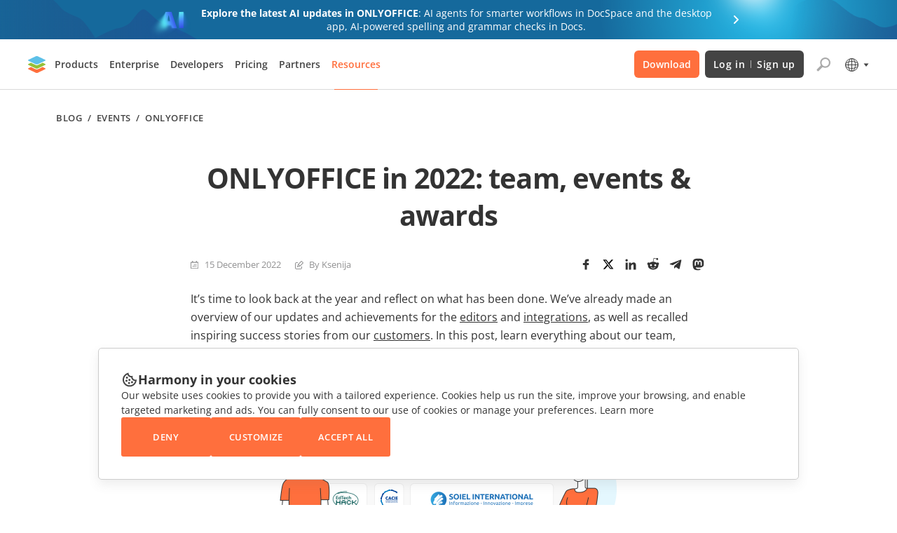

--- FILE ---
content_type: text/html; charset=utf-8
request_url: https://www.onlyoffice.com/blog/2022/12/onlyoffice-in-2022-team-events-awards
body_size: 62870
content:
<!DOCTYPE html><html lang="en"><head><title data-next-head="">ONLYOFFICE in 2022: team, events &amp; awards | ONLYOFFICE Blog</title><meta charSet="UTF-8" data-next-head=""/><meta name="viewport" content="width=device-width, initial-scale=1" data-next-head=""/><meta content="text/html; charset=UTF-8" data-next-head=""/><meta name="description" content="It’s time to look back at the year and reflect on what has been done. In this post, learn everything about ONLYOFFICE team, events and awards in 2022." data-next-head=""/><meta name="robots" content="max-image-preview:large" data-next-head=""/><link rel="canonical" href="https://www.onlyoffice.com/blog/2022/12/onlyoffice-in-2022-team-events-awards" data-next-head=""/><meta property="og:locale" content="en_US" data-next-head=""/><meta property="og:site_name" content="ONLYOFFICE Blog" data-next-head=""/><meta property="og:type" content="article" data-next-head=""/><meta property="og:title" content="ONLYOFFICE in 2022: team, events &amp; awards | ONLYOFFICE Blog" data-next-head=""/><meta property="og:description" content="It’s time to look back at the year and reflect on what has been done. In this post, learn everything about ONLYOFFICE team, events and awards in 2022." data-next-head=""/><meta property="og:url" content="https://www.onlyoffice.com/blog/2022/12/onlyoffice-in-2022-team-events-awards/" data-next-head=""/><meta property="og:image" content="https://static-blog.onlyoffice.com/wp-content/uploads/2022/12/onlyoffice-team-events-awards-2022.jpg" data-next-head=""/><meta property="og:image:secure_url" content="https://static-blog.onlyoffice.com/wp-content/uploads/2022/12/onlyoffice-team-events-awards-2022.jpg" data-next-head=""/><meta property="og:image:width" content="1472" data-next-head=""/><meta property="og:image:height" content="742" data-next-head=""/><meta property="article:published_time" content="2022-12-15T10:39:07+00:00" data-next-head=""/><meta property="article:modified_time" content="2022-12-28T07:59:58+00:00" data-next-head=""/><meta name="twitter:card" content="summary" data-next-head=""/><meta name="twitter:title" content="ONLYOFFICE in 2022: team, events &amp; awards | ONLYOFFICE Blog" data-next-head=""/><meta name="twitter:description" content="It’s time to look back at the year and reflect on what has been done. In this post, learn everything about ONLYOFFICE team, events and awards in 2022." data-next-head=""/><meta name="twitter:image" content="https://static-blog.onlyoffice.com/wp-content/uploads/2022/12/onlyoffice-team-events-awards-2022.jpg" data-next-head=""/><link rel="alternate" hrefLang="en-US" href="https://www.onlyoffice.com/blog/2022/12/onlyoffice-in-2022-team-events-awards" data-next-head=""/><link rel="alternate" hrefLang="x-default" href="https://www.onlyoffice.com/blog/2022/12/onlyoffice-in-2022-team-events-awards" data-next-head=""/><meta name="google" content="nositelinkssearchbox" data-next-head=""/><link rel="icon" href="https://static-blog.onlyoffice.com/images/favicon.ico" sizes="192x192" data-next-head=""/><link rel="apple-touch-icon" href="https://static-blog.onlyoffice.com/images/favicon.ico" data-next-head=""/><link data-next-font="" rel="preconnect" href="/" crossorigin="anonymous"/><script id="gtaginit" data-nscript="beforeInteractive">
              window.dataLayer = window.dataLayer || [];
              function gtag(){dataLayer.push(arguments);}
              gtag('consent', 'default', {
                'necessary': 'granted',
                'analytics_storage': 'denied',
                'ad_storage': 'denied',
                'ad_user_data': 'denied',
                'ad_personalization': 'denied',
                'security_storage': 'granted',
                'functionality_storage': 'denied',
                'personalization_storage': 'denied',
            });
            </script><script id="googletagmanager1" data-nscript="beforeInteractive">
              (function(a, s, y, n, c, h, i, d, e) {
                s.className += ' ' + y;
                h.start = 1 * new Date;
                h.end = i = function() {
                    s.className = s.className.replace(RegExp(' ?' + y), '')
                };
                (a[n] = a[n] || []).hide = h;
                setTimeout(function() {
                    i();
                    h.end = null
                }, c);
                h.timeout = c;
              })(window, document.documentElement, 'async-hide', 'dataLayer', 4000, {
                  'GTM-PMBZ8H3': true
              });
            </script><script id="googletagmanager2" data-nscript="beforeInteractive">
              (function(w, d, s, l, i) {
                w[l] = w[l] || [];
                w[l].push({
                    'gtm.start': new Date().getTime(),
                    event: 'gtm.js'
                });
                var f = d.getElementsByTagName(s)[0],
                    j = d.createElement(s),
                    dl = l != 'dataLayer' ? '&l=' + l : '';
                j.async = true;
                j.src =
                    'https://www.googletagmanager.com/gtm.js?id=' + i + dl;
                f.parentNode.insertBefore(j, f);
              })(window, document, 'script', 'dataLayer', 'GTM-5NW47TX');
            </script><link rel="preload" href="/blog/_next/static/css/80b9091387b6817b.css" as="style"/><link rel="stylesheet" href="/blog/_next/static/css/80b9091387b6817b.css" data-n-g=""/><link rel="preload" href="/blog/_next/static/css/1b84a579576be4da.css" as="style"/><link rel="stylesheet" href="/blog/_next/static/css/1b84a579576be4da.css" data-n-p=""/><noscript data-n-css=""></noscript><script defer="" nomodule="" src="/blog/_next/static/chunks/polyfills-42372ed130431b0a.js"></script><script src="/blog/_next/static/chunks/webpack-d630b7702697ddcb.js" defer=""></script><script src="/blog/_next/static/chunks/framework-66a20f905a1b52b2.js" defer=""></script><script src="/blog/_next/static/chunks/main-6cc3f5ea16dcbed3.js" defer=""></script><script src="/blog/_next/static/chunks/pages/_app-256cb3b75adc6ed9.js" defer=""></script><script src="/blog/_next/static/chunks/14cb5397-a82232bee83807d4.js" defer=""></script><script src="/blog/_next/static/chunks/293af0b6-c67a17ad777d3fb7.js" defer=""></script><script src="/blog/_next/static/chunks/98309536-6c3f46dcf7a68d5f.js" defer=""></script><script src="/blog/_next/static/chunks/195-cd40b706917ece44.js" defer=""></script><script src="/blog/_next/static/chunks/781-4dd406b7b51f7edb.js" defer=""></script><script src="/blog/_next/static/chunks/37-2ca91a8a32ab0353.js" defer=""></script><script src="/blog/_next/static/chunks/204-51f5f8910cb91e73.js" defer=""></script><script src="/blog/_next/static/chunks/pages/%5B...post%5D-39ffa7e3b701c52b.js" defer=""></script><script src="/blog/_next/static/VkofJoctSB_MT0XJAi--B/_buildManifest.js" defer=""></script><script src="/blog/_next/static/VkofJoctSB_MT0XJAi--B/_ssgManifest.js" defer=""></script><style data-styled="" data-styled-version="6.1.19">.ffWdcj{height:100%;background-color:transparent;}/*!sc*/
data-styled.g1[id="sc-dfa09ab-0"]{content:"ffWdcj,"}/*!sc*/
.bTmjnw{word-break:break-word;}/*!sc*/
data-styled.g2[id="sc-7b1ca4d7-0"]{content:"bTmjnw,"}/*!sc*/
.hPDvyo{margin:0;padding:0;font-size:40px;line-height:53px;font-weight:700;color:#333333;}/*!sc*/
.fLOYst{margin:0;padding:0;font-size:24px;line-height:32px;font-weight:700;color:#333333;}/*!sc*/
.bLNxPY{margin:0;padding:0;font-size:32px;line-height:38px;font-weight:700;color:#333333;}/*!sc*/
data-styled.g3[id="sc-7433d715-0"]{content:"hPDvyo,fLOYst,bLNxPY,"}/*!sc*/
.OBoQY{margin:0;padding:0;font-size:14px;line-height:21px;color:#333333;}/*!sc*/
data-styled.g10[id="sc-e6cb5be5-0"]{content:"OBoQY,"}/*!sc*/
.kTccyK{color:inherit;text-decoration:none;}/*!sc*/
data-styled.g12[id="sc-7fa0ec91-0"]{content:"kTccyK,"}/*!sc*/
.bbfyQF{width:100%;}/*!sc*/
.bbfyQF input:-webkit-autofill,.bbfyQF input:-webkit-autofill:hover,.bbfyQF input:-webkit-autofill:focus,.bbfyQF input:-webkit-autofill:active{-webkit-box-shadow:0 0 0 30px white inset!important;}/*!sc*/
.bbfyQF.error input{border-color:#cb0000;}/*!sc*/
.bbfyQF .label{display:block;font-size:11px;color:#333333;}/*!sc*/
.bbfyQF .label span{color:#c30;}/*!sc*/
.bbfyQF input{font-size:16px;line-height:22px;color:#333;width:100%;border:1px solid #e1e1e1;outline:none;}/*!sc*/
.bbfyQF .error-text{font-size:11px;color:#cb0000;}/*!sc*/
data-styled.g23[id="sc-cf90f08f-0"]{content:"bbfyQF,"}/*!sc*/
.kdVZiR .section-page{box-sizing:border-box;max-width:1200px;padding:0 40px;margin:0 auto;}/*!sc*/
@media screen and (max-width: 1024px){.kdVZiR .section-page{max-width:816px;}}/*!sc*/
@media screen and (max-width: 592px){.kdVZiR .section-page{padding:0 16px;}}/*!sc*/
data-styled.g25[id="sc-ed6c2c44-0"]{content:"kdVZiR,"}/*!sc*/
.iJEGLK{color:inherit;text-decoration:none;}/*!sc*/
data-styled.g27[id="sc-725402bf-0"]{content:"iJEGLK,"}/*!sc*/
.jknxrB{display:flex;flex-direction:column;border:1px solid #EFEFEF;border-radius:5px;overflow:hidden;background-color:#FFFFFF;transition:box-shadow 0.3s;}/*!sc*/
.jknxrB:not(.main-post):hover{box-shadow:0px 7px 25px rgb(85 85 85 / 15%);}/*!sc*/
.jknxrB.main-post{box-shadow:0px 7px 25px rgba(85,85,85,0.15);border:none;}/*!sc*/
.jknxrB.main-post .card-img{padding-bottom:50.273%;}/*!sc*/
@media screen and (max-width: 592px){.jknxrB.main-post .card-img{padding-bottom:50%;}}/*!sc*/
.jknxrB.main-post .card-title{min-height:initial;}/*!sc*/
.jknxrB.main-post .card-title .internal-link{font-weight:700;color:#333;font-size:24px;line-height:32px;text-decoration:none;overflow:hidden;display:-webkit-box;-webkit-line-clamp:2;-webkit-box-orient:vertical;}/*!sc*/
@media screen and (max-width: 768px){.jknxrB.main-post .card-title .internal-link{-webkit-line-clamp:3;}}/*!sc*/
@media screen and (max-width: 592px){.jknxrB.main-post .card-title .internal-link{font-size:16px;line-height:21px;}}/*!sc*/
@media screen and (max-width: 768px){.jknxrB.main-post .card-title{margin-bottom:10px;}}/*!sc*/
.jknxrB.main-post .card-info{margin-top:initial;}/*!sc*/
@media screen and (max-width: 768px){.jknxrB.main-post .card-info:not(:last-child){margin-bottom:9px;}}/*!sc*/
.jknxrB.main-post .card-description{font-size:16px;line-height:26px;overflow:hidden;display:-webkit-box;-webkit-line-clamp:2;-webkit-box-orient:vertical;}/*!sc*/
.jknxrB.main-post .card-description p{margin:0;}/*!sc*/
@media screen and (max-width: 768px){.jknxrB.main-post .card-description{-webkit-line-clamp:3;}}/*!sc*/
@media screen and (max-width: 592px){.jknxrB.main-post .card-description{font-size:14px;line-height:26px;}}/*!sc*/
.jknxrB .card-img{position:relative;display:block;padding-bottom:50.8%;}/*!sc*/
.jknxrB .card-img img{position:absolute;top:0;left:0;width:100%;height:100%;object-fit:cover;}/*!sc*/
@media screen and (max-width: 592px){.jknxrB .card-img{padding-bottom:50.28%;}}/*!sc*/
.jknxrB .card-body{display:flex;flex-direction:column;padding:24px 24px 32px;height:100%;}/*!sc*/
@media screen and (max-width: 768px){.jknxrB .card-body{padding:24px;}}/*!sc*/
@media screen and (max-width: 592px){.jknxrB .card-body{padding:21px 22px 21px;}}/*!sc*/
.jknxrB .card-title{display:inline-flex;margin-bottom:14px;font-weight:600;font-size:18px;line-height:24px;}/*!sc*/
.jknxrB .card-title .internal-link{font-weight:600;font-size:18px;line-height:24px;letter-spacing:-0.01em;color:#333333;overflow:hidden;display:-webkit-box;-webkit-line-clamp:3;-webkit-box-orient:vertical;}/*!sc*/
.jknxrB .card-title .internal-link:hover,.jknxrB .card-title .internal-link:focus{text-decoration:underline;}/*!sc*/
@media screen and (max-width: 592px){.jknxrB .card-title .internal-link{font-size:16px;line-height:21px;}}/*!sc*/
@media screen and (max-width: 768px){.jknxrB .card-title{margin-bottom:16px;min-height:initial;}}/*!sc*/
.jknxrB .card-info{display:flex;align-items:center;flex-wrap:wrap;margin-top:auto;}/*!sc*/
.jknxrB .card-info:not(:last-child){margin-bottom:13px;}/*!sc*/
.jknxrB .card-info-item{display:inline-flex;padding-left:20px;font-size:13px;line-height:21px;color:#919192;background-repeat:no-repeat;background-size:12px 12px;background-position:0 50%;}/*!sc*/
.jknxrB .card-info-item .internal-link{font-size:13px;line-height:21px;color:#919192;}/*!sc*/
.jknxrB .card-info-item:not(:last-child){margin-right:20px;}/*!sc*/
@media screen and (max-width: 592px){.jknxrB .card-info-item:not(:last-child){margin-right:16px;}}/*!sc*/
.jknxrB .card-info-item.card-date{background-image:url("https://static-blog.onlyoffice.com/images/icons/calendar.svg");}/*!sc*/
.jknxrB .card-info-item.card-author{display:initial;background-image:url("https://static-blog.onlyoffice.com/images/icons/author.svg");}/*!sc*/
.jknxrB .card-info-item.card-author:hover{text-decoration:underline;}/*!sc*/
data-styled.g29[id="sc-4dba5974-0"]{content:"jknxrB,"}/*!sc*/
.kOJYZs{border-radius:5px;padding:48px 112px;text-align:center;box-shadow:0px 7px 25px 0px #55555526;background-image:url("https://static-blog.onlyoffice.com/images/docspace-block/blok_create account_bg.svg");background-repeat:no-repeat;background-position:50% 50%;background-size:cover;}/*!sc*/
.kOJYZs .docspace_block_icons{display:grid;grid-template-columns:repeat(5,46px);gap:32px;justify-content:center;}/*!sc*/
.kOJYZs .docspace_block_icons .docspace_block_icon{width:48px;height:46px;}/*!sc*/
.kOJYZs .docspace_block_icons .docspace_block_icon.doc{height:46px;background-image:url("https://static-blog.onlyoffice.com/images/docspace-block/docs.svg");background-repeat:no-repeat;width:48px;min-width:48px;}/*!sc*/
@media screen and (max-width: 592px){.kOJYZs .docspace_block_icons .docspace_block_icon.doc{grid-area:A;}}/*!sc*/
.kOJYZs .docspace_block_icons .docspace_block_icon.spreadsheet{height:46px;background-image:url("https://static-blog.onlyoffice.com/images/docspace-block/spreadsheets.svg");background-repeat:no-repeat;width:48px;min-width:48px;}/*!sc*/
@media screen and (max-width: 592px){.kOJYZs .docspace_block_icons .docspace_block_icon.spreadsheet{grid-area:B;}}/*!sc*/
.kOJYZs .docspace_block_icons .docspace_block_icon.presentation{height:46px;background-image:url("https://static-blog.onlyoffice.com/images/docspace-block/presentation.svg");background-repeat:no-repeat;width:48px;min-width:48px;}/*!sc*/
@media screen and (max-width: 592px){.kOJYZs .docspace_block_icons .docspace_block_icon.presentation{grid-area:C;}}/*!sc*/
.kOJYZs .docspace_block_icons .docspace_block_icon.pdf_form{height:46px;background-image:url("https://static-blog.onlyoffice.com/images/docspace-block/pdf_form.svg");background-repeat:no-repeat;width:48px;min-width:48px;}/*!sc*/
@media screen and (max-width: 592px){.kOJYZs .docspace_block_icons .docspace_block_icon.pdf_form{grid-area:D;}}/*!sc*/
.kOJYZs .docspace_block_icons .docspace_block_icon.pdf{height:46px;background-image:url("https://static-blog.onlyoffice.com/images/docspace-block/pdf.svg");background-repeat:no-repeat;width:48px;min-width:48px;}/*!sc*/
@media screen and (max-width: 592px){.kOJYZs .docspace_block_icons .docspace_block_icon.pdf{grid-column:E;}}/*!sc*/
@media screen and (max-width: 592px){.kOJYZs .docspace_block_icons .docspace_block_icon{display:flex;align-items:center;justify-content:center;box-sizing:border-box;}}/*!sc*/
@media screen and (max-width: 592px){.kOJYZs .docspace_block_icons{max-width:254px;display:flex;flex-wrap:wrap;margin:0 auto;}}/*!sc*/
.kOJYZs .docspace_block_title{margin-top:32px;text-align:center;}/*!sc*/
.kOJYZs .docspace_block_title span{color:#FF6F3D;font-weight:700;}/*!sc*/
.kOJYZs .docspace_block_subheader{margin-top:16px;text-align:center;}/*!sc*/
.kOJYZs .docspace_block_wrapper{margin-top:32px;}/*!sc*/
.kOJYZs .docspace_block_wrapper form{display:flex;position:relative;}/*!sc*/
.kOJYZs .docspace_block_wrapper form input{box-sizing:border-box;height:56px;border:1px solid #aaaaaa;border-image:initial;border-radius:3px 0 0 3px;border-right:none;padding:16px;font-size:14px;line-height:280%;color:rgb(51,51,51);}/*!sc*/
@media screen and (max-width: 592px){.kOJYZs .docspace_block_wrapper form input{width:100%;height:48px;}}/*!sc*/
.kOJYZs .docspace_block_wrapper form .error-message{position:absolute;top:60px;left:0;color:#ff0c3e;font-size:12px;line-height:19px;}/*!sc*/
@media screen and (max-width: 592px){.kOJYZs .docspace_block_wrapper form .error-message{top:48px;font-size:10px;}}/*!sc*/
.kOJYZs .docspace_block_wrapper form .docspace_block_btn{background:#FF6F3D;color:#FFFFFF;min-width:140px;border-radius:0 3px 3px 0;font-size:13px;font-weight:600;line-height:17.29px;letter-spacing:0.04em;text-align:center;border:none;text-transform:uppercase;transition:color 0.3s,background-color 0.3s;cursor:pointer;}/*!sc*/
.kOJYZs .docspace_block_wrapper form .docspace_block_btn:hover{background-color:#ff865c;color:#ffffff;}/*!sc*/
@media screen and (max-width: 592px){.kOJYZs .docspace_block_wrapper form .docspace_block_btn{padding:0;min-width:initial;}.kOJYZs .docspace_block_wrapper form .docspace_block_btn.arrow{width:48px;height:48px;font-size:0;position:relative;padding:0;}.kOJYZs .docspace_block_wrapper form .docspace_block_btn.arrow:before{content:"";position:absolute;width:24px;height:24px;background-image:url("https://static-blog.onlyoffice.com/images/docspace-block/arrow.svg");top:12px;left:12px;}}/*!sc*/
@media screen and (max-width: 592px){.kOJYZs .docspace_block_wrapper form{display:grid;grid-template-columns:1fr 48px;}}/*!sc*/
@media screen and (max-width: 1024px){.kOJYZs{padding:48px 53px;background-size:cover;}}/*!sc*/
@media screen and (max-width: 592px){.kOJYZs{padding:32px 16px;}}/*!sc*/
data-styled.g31[id="sc-b92994c2-0"]{content:"kOJYZs,"}/*!sc*/
.ePmegq{display:flex;align-items:center;flex-wrap:wrap;padding:0;margin:0;list-style-type:none;font-weight:600;font-size:13px;line-height:17px;letter-spacing:0.04em;text-transform:uppercase;color:#444444;}/*!sc*/
.ePmegq a{display:inline-flex;font-weight:600;font-size:13px;line-height:133%;letter-spacing:0.04em;text-transform:uppercase;text-decoration:none;color:#444444;cursor:pointer;}/*!sc*/
.ePmegq a:hover{text-transform:uppercase;text-decoration:underline;color:#444444;}/*!sc*/
data-styled.g40[id="sc-a27bdab0-0"]{content:"ePmegq,"}/*!sc*/
.kjzyzp{position:initial;padding:32px 0 0;}/*!sc*/
.kjzyzp .title{margin:0 0 32px;font-size:40px;line-height:53px;text-align:center;letter-spacing:-0.02em;font-feature-settings:"pnum" on,"lnum" on;color:#333333;overflow:initial;}/*!sc*/
@media screen and (max-width: 768px){.kjzyzp .title{font-size:32px;letter-spacing:-0.01em;text-align:initial;}}/*!sc*/
@media screen and (max-width: 592px){.kjzyzp .title{margin-bottom:24px;font-size:24px;line-height:32px;}}/*!sc*/
.kjzyzp .info-content{display:flex;align-items:center;flex-wrap:wrap;font-size:13px;line-height:21px;color:#919192;}/*!sc*/
.kjzyzp .info-content >span{padding-left:20px;background-size:12px;background-position:left center;background-repeat:no-repeat;}/*!sc*/
.kjzyzp .info-content >span:not(:last-child){margin-right:20px;}/*!sc*/
.kjzyzp .info-content >span.date{background-image:url("https://static-blog.onlyoffice.com/images/icons/calendar.svg");}/*!sc*/
.kjzyzp .info-content >span.outdated{color:#CB0000;background-image:url("https://static-blog.onlyoffice.com/images/icons/outdated.svg");background-size:20px;background-position:left 1px;padding-left:28px;}/*!sc*/
.kjzyzp .info-content .internal-link{display:inline-flex;font-size:13px;line-height:21px;color:#919192;}/*!sc*/
.kjzyzp .info-content .internal-link:hover{text-decoration:underline;}/*!sc*/
.kjzyzp .info-content .author{display:initial;padding-left:20px;background-size:12px;background-position:left center;background-repeat:no-repeat;background-image:url("https://static-blog.onlyoffice.com/images/icons/author.svg");}/*!sc*/
.kjzyzp .info-content .author:not(:last-child){margin-right:20px;}/*!sc*/
.kjzyzp .info-content .share-buttons{margin-left:auto;}/*!sc*/
@media screen and (max-width: 768px){.kjzyzp .info-content .share-buttons{margin-top:24px;margin-left:initial;width:100%;}}/*!sc*/
.kjzyzp .content{position:relative;margin:50px auto 40px;padding-left:88px;display:flex;justify-content:space-between;max-width:824px;}/*!sc*/
.kjzyzp .content .wrap{width:100%;max-width:736px;}/*!sc*/
@media screen and (max-width: 1024px){.kjzyzp .content{margin:70px auto 80px;padding-left:0;}}/*!sc*/
@media screen and (max-width: 768px){.kjzyzp .content{margin:24px auto;}}/*!sc*/
.kjzyzp .btn-scroll-top{position:sticky;top:calc(100% - 76px);right:0;padding:0;width:56px;height:56px;border:none;outline:none;cursor:pointer;background-color:transparent;z-index:10;}/*!sc*/
.kjzyzp .btn-scroll-top span{display:inline-flex;border-radius:2px;width:32px;height:32px;background-image:url("https://static-blog.onlyoffice.com/images/icons/arrow-up.svg");background-repeat:no-repeat;background-position:center center;background-color:#cccccc;transition:background-color 0.3s;}/*!sc*/
.kjzyzp .btn-scroll-top:hover span{background-color:#aaaaaa;}/*!sc*/
@media screen and (max-width: 1024px){.kjzyzp .btn-scroll-top{position:fixed;bottom:0;right:0;top:initial;}}/*!sc*/
.kjzyzp article h1,.kjzyzp article h2,.kjzyzp article h3,.kjzyzp article h4,.kjzyzp article h5,.kjzyzp article h6{letter-spacing:-0.02em;font-style:normal;font-weight:700;margin-bottom:32px;line-height:133%;}/*!sc*/
@media screen and (max-width: 768px){.kjzyzp article h1,.kjzyzp article h2,.kjzyzp article h3,.kjzyzp article h4,.kjzyzp article h5,.kjzyzp article h6{letter-spacing:-0.01em;}}/*!sc*/
.kjzyzp article h1{font-size:40px;}/*!sc*/
.kjzyzp article h2{font-size:32px;}/*!sc*/
@media screen and (max-width: 768px){.kjzyzp article h2{font-size:30px;}}/*!sc*/
@media screen and (max-width: 592px){.kjzyzp article h2{font-size:20px;}}/*!sc*/
.kjzyzp article h3{font-size:24px;}/*!sc*/
@media screen and (max-width: 768px){.kjzyzp article h3{font-size:22px;}}/*!sc*/
@media screen and (max-width: 592px){.kjzyzp article h3{font-size:18px;}}/*!sc*/
.kjzyzp article h4{font-size:18px;}/*!sc*/
.kjzyzp article h5{font-size:14px;}/*!sc*/
.kjzyzp article h6{font-size:16px;}/*!sc*/
.kjzyzp article p{margin:24px 0;font-size:16px;line-height:26px;color:#333;}/*!sc*/
@media screen and (max-width: 592px){.kjzyzp article p .button:not(:last-child){margin-bottom:24px!important;}}/*!sc*/
@media screen and (max-width: 592px){.kjzyzp article p .button{display:block;width:initial!important;margin:0!important;}}/*!sc*/
@media screen and (max-width: 592px){.kjzyzp article p[style*="text-align: center"] u .button:not(:last-child){margin-bottom:0!important;}}/*!sc*/
@media screen and (max-width: 592px){.kjzyzp article p[style*="text-align: center"] u{text-decoration:none;}}/*!sc*/
@media screen and (max-width: 592px){.kjzyzp article p{font-size:14px;line-height:26px;}}/*!sc*/
.kjzyzp article .wp-caption{margin:0;background:#fff;border:1px solid #f0f0f0;max-width:100%;padding:5px 3px 10px;text-align:center;}/*!sc*/
.kjzyzp article .wp-caption img{border:0 none;height:auto;margin:0;max-width:98.5%;padding:0;width:auto;}/*!sc*/
.kjzyzp article .wp-caption-text{font-size:13px;line-height:13px;}/*!sc*/
.kjzyzp article .wp-video{max-width:640px;width:100%!important;}/*!sc*/
.kjzyzp article .wp-video >video{width:100%;}/*!sc*/
.kjzyzp article img{object-fit:contain;height:auto;max-width:100%;}/*!sc*/
.kjzyzp article img.img-popup{cursor:pointer;}/*!sc*/
.kjzyzp article img.aligncenter{margin:0 auto;}/*!sc*/
@media screen and (max-width: 592px){.kjzyzp article img{margin:0;}}/*!sc*/
.kjzyzp article figure{box-sizing:border-box;object-fit:contain;max-width:100%;}/*!sc*/
.kjzyzp article figure.aligncenter{margin:16px auto;}/*!sc*/
.kjzyzp article figure.wp-action{max-width:100%;}/*!sc*/
.kjzyzp article .aligncenter{display:block;}/*!sc*/
.kjzyzp article a{color:#333;}/*!sc*/
.kjzyzp article a:hover{text-decoration:none;}/*!sc*/
.kjzyzp article ul,.kjzyzp article ol{padding:0;margin:0;}/*!sc*/
.kjzyzp article ul li,.kjzyzp article ol li{list-style-type:none;font-size:16px;line-height:160%;margin:16px 0;}/*!sc*/
.kjzyzp article ul li:before,.kjzyzp article ol li:before{color:#ff6f3d;content:"♦";transform:rotate(-45deg);padding-right:15px;}/*!sc*/
.kjzyzp article ol{counter-reset:wslist1;}/*!sc*/
.kjzyzp article ol li:before{color:#FF6F3D;content:counter(wslist1)".";counter-increment:wslist1;padding-right:15px;font-weight:600;width:5.73px;height:5.72px;}/*!sc*/
@media screen and (max-width: 1024px){.kjzyzp article iframe{width:100%;}}/*!sc*/
@media screen and (max-width: 592px){.kjzyzp article iframe{height:235px;}}/*!sc*/
.kjzyzp article blockquote:not([class]){border-left:3px solid #ff6f3d;margin:1.5em 0;padding:0.5em 10px 0.5em 24px;quotes:"“" "”";}/*!sc*/
.kjzyzp article blockquote:not([class]):before{content:open-quote;line-height:.1em;margin-right:0.4em;vertical-align:0.1em;}/*!sc*/
.kjzyzp article blockquote:not([class]):after{content:close-quote;line-height:.1em;margin-left:0.4em;vertical-align:0.1em;}/*!sc*/
.kjzyzp article blockquote:not([class]) p{display:inline;}/*!sc*/
.kjzyzp article .button{display:inline-block;font-weight:600;font-size:13px;line-height:160%;text-decoration:none;text-align:center;letter-spacing:0.02em;text-transform:uppercase;color:#FFFFFF;background-color:#FF6F3D;border-radius:3px;padding:18px 20px;transition:border-color 0.3s,color 0.3s,background-color 0.3s;}/*!sc*/
.kjzyzp article .button.black{background-color:#444444;}/*!sc*/
.kjzyzp article .button.black:hover{background-color:#555555;}/*!sc*/
.kjzyzp article .button.white{color:#444444;background-color:#FFFFFF;border:1px solid #AAAAAA;padding:17px 20px;}/*!sc*/
.kjzyzp article .button.white:hover{background-color:#FFFFFF;color:#FF6F3D;border:1px solid #FF6F3D;}/*!sc*/
.kjzyzp article .button:hover{background-color:#ff865c;}/*!sc*/
@media screen and (max-width: 592px){.kjzyzp article .button{padding:16px 20px;}}/*!sc*/
.kjzyzp article .useful-links{margin:64px 0;box-sizing:border-box;border-radius:5px;padding:40px 32px;background-color:#f9f9f9;}/*!sc*/
.kjzyzp article .useful-links h3{font-size:24px;line-height:33px;color:#333;padding-left:35px;background-image:url("https://static-blog.onlyoffice.com/images/icons/link.svg");background-size:23px;background-position:0 50%;background-repeat:no-repeat;margin-top:0!important;}/*!sc*/
@media screen and (max-width: 592px){.kjzyzp article .useful-links h3{font-size:18px;}}/*!sc*/
.kjzyzp article .useful-links p{line-height:22px;}/*!sc*/
.kjzyzp article .useful-links p:last-child{margin-bottom:0;}/*!sc*/
@media screen and (max-width: 768px){.kjzyzp article .useful-links{margin:44px 0;}}/*!sc*/
.kjzyzp article .fluentform{font-family:inherit;}/*!sc*/
.kjzyzp article .fluentform *{box-sizing:border-box;}/*!sc*/
.kjzyzp article .fluentform textarea{max-width:100%;}/*!sc*/
.kjzyzp article .fluentform input,.kjzyzp article .fluentform select,.kjzyzp article .fluentform button,.kjzyzp article .fluentform textarea{font-family:"Open Sans",sans-serif,Arial;font-weight:400;}/*!sc*/
@media screen and (max-width: 768px){.kjzyzp article .fluentform .frm-fluent-form .ff-t-container{display:flex;gap:15px;width:100%;}.kjzyzp article .fluentform .frm-fluent-form .ff-t-cell:first-of-type{padding-left:0;}.kjzyzp article .fluentform .frm-fluent-form .ff-t-cell:last-of-type{flex-grow:1;padding-right:0;}.kjzyzp article .fluentform .frm-fluent-form .ff-t-cell{display:flex;flex-direction:column;vertical-align:inherit;width:100%;}.kjzyzp article .fluentform .ff-el-group{margin-bottom:20px;}.kjzyzp article .fluentform .clearfix:after,.kjzyzp article .fluentform .clearfix:before,.kjzyzp article .fluentform .ff-el-group:after,.kjzyzp article .fluentform .ff-el-group:before,.kjzyzp article .fluentform .ff-el-repeat .ff-el-input--content:after,.kjzyzp article .fluentform .ff-el-repeat .ff-el-input--content:before,.kjzyzp article .fluentform .ff-step-body:after,.kjzyzp article .fluentform .ff-step-body:before{content:" ";display:table;}.kjzyzp article .fluentform .ff-el-input--label{display:inline-block;margin-bottom:5px;position:relative;}.kjzyzp article .fluentform .ff-el-group.ff-el-form-top .ff-el-input--label{display:inline-block;float:none;margin-bottom:5px;text-align:left;}.kjzyzp article .fluentform label{font-weight:400;}.kjzyzp article .fluentform .ff-el-input--label label{display:inline-block;font-weight:600;line-height:inherit;margin-bottom:0;}.kjzyzp article .fluentform .ff-el-group.ff-el-form-top .ff-el-input--content{margin-bottom:0;margin-left:auto;}.kjzyzp article .fluentform .ff-el-form-control{background-clip:padding-box;background-image:none;border:1px solid #ced4da;border-radius:0.25rem;color:#495057;display:block;font-size:16px;line-height:1.5;margin-bottom:0;max-width:100%;padding:6px 12px;transition:border-color .15s ease-in-out,box-shadow .15s ease-in-out;width:100%;}.kjzyzp article .fluentform .ff-el-form-control:focus{background-color:#fff;border-color:#80bdff;color:#495057;outline:none;}.kjzyzp article .fluentform .clearfix:after,.kjzyzp article .fluentform .ff-el-group:after,.kjzyzp article .fluentform .ff-el-repeat .ff-el-input--content:after,.kjzyzp article .fluentform .ff-step-body:after{clear:both;}.kjzyzp article .fluentform .ff_btn_style{border:1px solid transparent;border-radius:4px;cursor:pointer;display:inline-block;font-size:16px;font-weight:400;line-height:1.5;padding:6px 12px;position:relative;text-align:center;transition:background-color .15s ease-in-out,border-color .15s ease-in-out,box-shadow .15s ease-in-out;user-select:none;vertical-align:middle;white-space:nowrap;}.kjzyzp article .fluentform form.fluent_form_3 .ff-btn-submit{background-color:#409EFF;color:#ffffff;}}/*!sc*/
.kjzyzp .entry-content{margin-top:24px;}/*!sc*/
.kjzyzp table{border-collapse:collapse;border-spacing:0;}/*!sc*/
.kjzyzp table td{border-collapse:collapse;border-spacing:0;}/*!sc*/
.kjzyzp table th{font-size:13px;font-weight:700;}/*!sc*/
.kjzyzp table td{font-size:13px;}/*!sc*/
.kjzyzp .tag-list{display:flex;margin:80px 0;}/*!sc*/
@media screen and (max-width: 768px){.kjzyzp .tag-list{flex-direction:column;margin:44px 0;}}/*!sc*/
.kjzyzp .tag-items{padding-right:12px;width:70%;}/*!sc*/
@media screen and (max-width: 768px){.kjzyzp .tag-items{padding-right:0;margin-bottom:27px;width:100%;}}/*!sc*/
.kjzyzp .tag-share{margin:10px 0 10px auto;width:30%;}/*!sc*/
.kjzyzp .tag-share .share-buttons{justify-content:right;}/*!sc*/
@media screen and (max-width: 768px){.kjzyzp .tag-share .share-buttons{justify-content:initial;}}/*!sc*/
@media screen and (max-width: 768px){.kjzyzp .tag-share{margin:0;width:100%;}}/*!sc*/
.kjzyzp .join-discussion{margin:64px auto 0;}/*!sc*/
.kjzyzp .join-discussion a{display:block;text-align:center;font-style:normal;font-weight:600;font-size:18px;line-height:133%;letter-spacing:-0.02em;color:#444444;text-decoration:none;padding:16px 24px;width:100%;border:1px solid #CCCCCC;box-sizing:border-box;border-radius:3px;transition:color .1s linear,border-color .1s linear;}/*!sc*/
.kjzyzp .join-discussion a:hover{color:#FF6F3D;border:1px solid #FF6F3D;}/*!sc*/
@media screen and (max-width: 768px){.kjzyzp .join-discussion a{font-size:13px;line-height:133%;letter-spacing:0.04em;}}/*!sc*/
@media screen and (max-width: 768px){.kjzyzp .join-discussion{margin:44px auto 0;}}/*!sc*/
.kjzyzp .modal{position:fixed;top:50%;max-height:80%;left:50%;transform:translate(-50%,0) scale(0,0);z-index:10001;transition:transform .1s ease;opacity:0;}/*!sc*/
.kjzyzp .modal.active{opacity:1;transform:translate(-50%,-50%) scale(1,1);}/*!sc*/
.kjzyzp .modal .modal-img{max-width:80vw;max-height:80vh;object-fit:contain;}/*!sc*/
@media screen and (max-width: 592px){.kjzyzp .modal .modal-img{max-width:90vw;max-height:90vh;}}/*!sc*/
.kjzyzp .modal .modal-close-btn{position:absolute;top:-30px;right:-30px;width:23px;height:23px;cursor:pointer;z-index:1003;}/*!sc*/
.kjzyzp .modal .modal-close-btn:before,.kjzyzp .modal .modal-close-btn:after{content:"";position:absolute;top:11px;left:-4px;width:31px;height:2px;background-color:#fff;z-index:1004;}/*!sc*/
@media screen and (max-width: 592px){.kjzyzp .modal .modal-close-btn:before,.kjzyzp .modal .modal-close-btn:after{width:20px;left:0;}}/*!sc*/
.kjzyzp .modal .modal-close-btn:before{transform:rotate(-45deg);}/*!sc*/
.kjzyzp .modal .modal-close-btn:after{transform:rotate(45deg);}/*!sc*/
@media screen and (max-width: 592px){.kjzyzp .modal .modal-close-btn{top:-30px;right:0;}}/*!sc*/
.kjzyzp .overlay{display:none;position:fixed;top:0;left:0;width:100%;height:100%;background-color:rgb(119 119 119 / 50%);z-index:10000;}/*!sc*/
.kjzyzp .overlay.active{display:block;}/*!sc*/
@media screen and (max-width: 768px){.kjzyzp{padding:24px 0 0;}}/*!sc*/
data-styled.g49[id="sc-c5f33310-0"]{content:"kjzyzp,"}/*!sc*/
.cFavVk{display:inline-block;background-color:#F2F2F2;margin-right:8px;margin-bottom:8px;border-radius:3px;}/*!sc*/
.cFavVk .internal-link{display:inline-flex;padding:6px 16px;font-size:14px;line-height:22px;color:#616161;text-decoration:none;}/*!sc*/
.cFavVk .internal-link:hover{text-decoration:underline;}/*!sc*/
data-styled.g50[id="sc-d4c684e3-0"]{content:"cFavVk,"}/*!sc*/
.ibiwpI{position:relative;padding:64px 0 120px;background-color:#F5F5F5;}/*!sc*/
.ibiwpI h3{margin-bottom:56px;font-weight:700;font-size:32px;line-height:133%;text-align:center;letter-spacing:-0.02em;font-feature-settings:"tnum" on,"lnum" on;color:#333333;}/*!sc*/
@media screen and (max-width: 592px){.ibiwpI h3{margin-bottom:24px;font-size:24px;letter-spacing:-0.02em;text-align:left;}}/*!sc*/
.ibiwpI .posts{display:grid;grid-template-columns:repeat(3,1fr);gap:32px;}/*!sc*/
@media screen and (max-width: 1024px){.ibiwpI .posts{grid-template-columns:repeat(2,1fr);gap:48px 32px;}}/*!sc*/
@media screen and (max-width: 768px){.ibiwpI .posts{gap:32px;}}/*!sc*/
@media screen and (max-width: 592px){.ibiwpI .posts{grid-template-columns:initial;}}/*!sc*/
@media screen and (max-width: 1024px){.ibiwpI{padding:32px 0 64px;}}/*!sc*/
@media screen and (max-width: 592px){.ibiwpI{padding:45px 0 64px;}}/*!sc*/
data-styled.g51[id="sc-7e4609e0-0"]{content:"ibiwpI,"}/*!sc*/
.eBYDJp{display:flex;align-items:center;}/*!sc*/
.eBYDJp .share-button{display:flex;align-items:center;justify-content:center;width:24px;height:24px;background-size:20px 20px;background-repeat:no-repeat;background-position:center;filter:grayscale(1);}/*!sc*/
.eBYDJp .share-button img{width:20px;height:20px;}/*!sc*/
.eBYDJp .share-button:not(:last-child){margin-right:8px;}/*!sc*/
.eBYDJp .share-button:hover{opacity:0.7;}/*!sc*/
.eBYDJp .share-button.facebook{background-image:url("https://static-blog.onlyoffice.com/images/icons/facebook.svg");}/*!sc*/
.eBYDJp .share-button.x{background-image:url(/blog/_next/static/media/x.dda93940.svg);}/*!sc*/
.eBYDJp .share-button.linkedin{background-image:url("https://static-blog.onlyoffice.com/images/icons/linkedin.svg");}/*!sc*/
.eBYDJp .share-button.reddit{background-image:url("https://static-blog.onlyoffice.com/images/icons/reddit.svg");}/*!sc*/
.eBYDJp .share-button.telegram{background-image:url("https://static-blog.onlyoffice.com/images/icons/telegram.svg");}/*!sc*/
.eBYDJp .share-button.mastodon{background-image:url("https://static-blog.onlyoffice.com/images/icons/mastodon.svg");}/*!sc*/
.eBYDJp .share-button.wechat{background-image:url("https://static-blog.onlyoffice.com/images/icons/social-wechat.png");}/*!sc*/
.eBYDJp .share-button.weibo{background-image:url("https://static-blog.onlyoffice.com/images/icons/weibo.svg");}/*!sc*/
data-styled.g52[id="sc-35e2535-0"]{content:"eBYDJp,"}/*!sc*/
</style></head><body><noscript><iframe src="https://www.googletagmanager.com/ns.html?id=GTM-5NW47TX" height="0" width="0" style="display:none;visibility:hidden"></iframe></noscript><div id="__next"><div locale="en" id="page-layout" class="sc-dfa09ab-0 ffWdcj layout"><div class="oo-advent-announce en"><a class="oo-advent-announce-wrapper en" href="https://www.onlyoffice.com/blog/2025/12/onlyoffice-docspace-3-6"><div class="oo-advent-announce-text"><div class="oo-advent-announce-text-desktop"><b>Explore the latest AI updates in ONLYOFFICE</b>: AI agents for smarter workflows in DocSpace and the desktop app, AI-powered spelling and grammar checks in Docs.</div><div class="oo-advent-announce-text-mobile en">Explore the latest AI updates in ONLYOFFICE</div></div></a></div><header class="oo-header en" style="border-color:#d9d9d9;background-color:#ffffff"><div class="oo-header-container"><button class="oo-header-hamburger en"><svg xmlns="http://www.w3.org/2000/svg" width="20" height="14" viewBox="0 0 20 14" fill="none"><rect width="20" height="2" fill="#444444"></rect><rect y="6" width="20" height="2" fill="#444444"></rect><rect y="12" width="20" height="2" fill="#444444"></rect></svg></button><a class="oo-header-logo en" aria-label="Go to homepage" href="https://www.onlyoffice.com"></a><div class="oo-header-nav en"><div class="oo-header-menu en"><div class="oo-menu-item oo-menu-item--products en"><button id="oo-menu-item-btn-products" class="oo-menu-item-btn">Products</button></div><div class="oo-menu-item oo-menu-item--enterprise en"><button id="oo-menu-item-btn-enterprise" class="oo-menu-item-btn">Enterprise</button></div><div class="oo-menu-item oo-menu-item--developers en"><button id="oo-menu-item-btn-developers" class="oo-menu-item-btn">Developers</button></div><div class="oo-menu-item oo-menu-item--pricing en"><button id="oo-menu-item-btn-pricing" class="oo-menu-item-btn">Pricing</button></div><div class="oo-menu-item oo-menu-item--partners en"><button id="oo-menu-item-btn-partners" class="oo-menu-item-btn">Partners</button></div><div class="oo-menu-item oo-menu-item--resources"><button id="oo-menu-item-btn-resources" class="oo-menu-item-btn oo-menu-item-btn--active">Resources</button></div></div><div class="oo-header-btns en"><div class="oo-menu-item oo-menu-item--download en oo-menu-item--position-3"><button id="oo-menu-item-btn-download" class="oo-menu-item-btn">Download</button></div><a class="oo-header-btn en" href="https://www.onlyoffice.com/docspace-registration.aspx">Log in<!-- --> <span>/</span> <!-- -->Sign up</a></div><a class="oo-header-menu-phone-mobile en" href="tel:+37163399867">+371 633 998 67</a></div><div class="oo-header-icons en"><button class="oo-header-search-btn en" aria-label="Open search" aria-haspopup="true" aria-expanded="false" aria-controls="oo-header-search-form"><svg width="24" height="24" viewBox="0 0 24 24" fill="none" xmlns="http://www.w3.org/2000/svg" aria-hidden="true"><path fill-rule="evenodd" clip-rule="evenodd" d="M21.9629 10.0682C21.5588 14.1003 17.9565 17.0419 13.917 16.6385C13.0387 16.5508 12.2121 16.3122 11.4603 15.951C11.042 15.75 10.5339 15.8015 10.2051 16.1292L5.01805 21.2983C4.62849 21.6865 3.99857 21.6873 3.60805 21.3001L2.71433 20.4139C2.32051 20.0234 2.31971 19.387 2.71256 18.9955L7.87817 13.8477C8.21112 13.5159 8.26119 12.9999 8.0529 12.5786C7.46469 11.3886 7.19255 10.025 7.33465 8.60736C7.73881 4.57526 11.3411 1.6336 15.3806 2.03699C19.4201 2.44039 22.3671 6.03607 21.9629 10.0682ZM19.8732 9.85949C19.5845 12.7396 17.0114 14.8407 14.1261 14.5526C11.2407 14.2645 9.13571 11.6961 9.4244 8.81605C9.71309 5.93598 12.2862 3.83479 15.1715 4.12293C18.0569 4.41107 20.1619 6.97941 19.8732 9.85949Z" fill="#AAAAAA"></path></svg></button><div class="oo-language-selector"><button class="oo-language-selector-btn" aria-label="Select language" aria-haspopup="true" aria-expanded="false" aria-controls="oo-language-selector-list"><svg xmlns="http://www.w3.org/2000/svg" width="24" height="24" viewBox="0 0 24 24" fill="none" aria-hidden="true"><circle class="oo-language-selector-icon-stroke" cx="12.4999" cy="12.5" r="9" stroke="#444444"></circle><path class="oo-language-selector-icon-stroke" d="M12.4999 7.5C15.0512 7.5 17.3364 8.1001 18.9667 9.04395C20.6099 9.99529 21.4999 11.2348 21.4999 12.5C21.4999 13.7652 20.6099 15.0047 18.9667 15.9561C17.3364 16.8999 15.0512 17.5 12.4999 17.5C9.94851 17.5 7.66337 16.8999 6.03308 15.9561C4.38985 15.0047 3.49988 13.7652 3.49988 12.5C3.49988 11.2348 4.38985 9.99529 6.03308 9.04395C7.66337 8.1001 9.94851 7.5 12.4999 7.5Z" stroke="#444444"></path><path class="oo-language-selector-icon-stroke" d="M17.4999 12.5C17.4999 15.0514 16.8998 17.3365 15.9559 18.9668C15.0046 20.61 13.7651 21.5 12.4999 21.5C11.2347 21.5 9.99517 20.61 9.04382 18.9668C8.09997 17.3365 7.49988 15.0514 7.49988 12.5C7.49988 9.94863 8.09998 7.66349 9.04382 6.0332C9.99517 4.38997 11.2347 3.5 12.4999 3.5C13.7651 3.5 15.0046 4.38997 15.9559 6.0332C16.8998 7.66349 17.4999 9.94863 17.4999 12.5Z" stroke="#444444"></path><path class="oo-language-selector-icon-fill" fill-rule="evenodd" clip-rule="evenodd" d="M20.9999 13H3.99988V12H20.9999V13Z" fill="#444444"></path><path class="oo-language-selector-icon-fill" fill-rule="evenodd" clip-rule="evenodd" d="M11.9999 21L11.9999 4L12.9999 4L12.9999 21L11.9999 21Z" fill="#444444"></path></svg><svg class="oo-language-selector-icon-arrow" width="8" height="5" viewBox="0 0 8 5" fill="none" xmlns="http://www.w3.org/2000/svg" aria-hidden="true"><path class="oo-language-selector-icon-fill" d="M4 5L0.535899 0.499999L7.4641 0.5L4 5Z" fill="#444444"></path></svg></button></div></div><div class="oo-header-overlay"></div></div></header> <main class="sc-7b1ca4d7-0 bTmjnw"><section class="sc-ed6c2c44-0 kdVZiR sc-c5f33310-0 kjzyzp post-content"><div class="section-page"><ul class="sc-a27bdab0-0 ePmegq"><li><a class="sc-725402bf-0 iJEGLK internal-link " href="/blog">Blog</a></li> / <li><a class="sc-725402bf-0 iJEGLK internal-link " href="/blog/category/events">Events</a> / </li><li><a class="sc-725402bf-0 iJEGLK internal-link " href="/blog/category/onlyoffice-en">ONLYOFFICE</a></li></ul><div class="content"><div class="wrap"><article><h1 level="1" class="sc-7433d715-0 hPDvyo title">ONLYOFFICE in 2022: team, events &amp; awards</h1><div class="info-content"><span class="date">15 December 2022</span><a class="sc-725402bf-0 iJEGLK internal-link author" href="/blog/author/ksenija"><span>By Ksenija</span></a><div locale="en" class="sc-35e2535-0 eBYDJp share-buttons"><button class="react-share__ShareButton share-button facebook" style="background-color:transparent;border:none;padding:0;font:inherit;color:inherit;cursor:pointer"></button><button class="react-share__ShareButton share-button x" style="background-color:transparent;border:none;padding:0;font:inherit;color:inherit;cursor:pointer"></button><button class="react-share__ShareButton share-button linkedin" style="background-color:transparent;border:none;padding:0;font:inherit;color:inherit;cursor:pointer"></button><button class="react-share__ShareButton share-button reddit" style="background-color:transparent;border:none;padding:0;font:inherit;color:inherit;cursor:pointer"></button><button class="react-share__ShareButton share-button telegram" style="background-color:transparent;border:none;padding:0;font:inherit;color:inherit;cursor:pointer"></button><a class="sc-7fa0ec91-0 kTccyK external-link share-button mastodon" href="https://www.shareaholic.com/share/mastodon/?link=https://www.onlyoffice.com/blog/2022/12/onlyoffice-in-2022-team-events-awards" target="_blank" rel="noopener noreferrer" title="Mastodon"></a></div></div><div class="entry-content"><p>It’s time to look back at the year and reflect on what has been done. We’ve already made an overview of our updates and achievements for the <a href="/blog/?p=48194&amp;utm_source=blog&amp;utm_medium=social&amp;utm_campaign=team_events_awards" target="_blank" rel="noopener"><u>editors</u></a> and <a href="/blog/?p=48392&amp;utm_source=blog&amp;utm_medium=social&amp;utm_campaign=team_events_awards" target="_blank" rel="noopener"><u>integrations</u></a>, as well as recalled inspiring success stories from our <a href="/blog/?p=48722&amp;utm_source=blog&amp;utm_medium=social&amp;utm_campaign=team_events_awards" target="_blank" rel="noopener"><u>customers</u></a>. In this post, learn everything about our team, events and awards in 2022.</p>
<p><img decoding="async" loading="lazy" class="alignnone wp-image-48798 size-full" src="https://static-blog.onlyoffice.com/wp-content/uploads/2022/12/onlyoffice-team-events-awards-2022.jpg" alt="ONLYOFFICE in 2022: team, events &amp; awards" width="1472" height="742" srcset="https://static-blog.onlyoffice.com/wp-content/uploads/2022/12/onlyoffice-team-events-awards-2022.jpg 1472w, https://static-blog.onlyoffice.com/wp-content/uploads/2022/12/onlyoffice-team-events-awards-2022-300x151.jpg 300w, https://static-blog.onlyoffice.com/wp-content/uploads/2022/12/onlyoffice-team-events-awards-2022-1024x516.jpg 1024w, https://static-blog.onlyoffice.com/wp-content/uploads/2022/12/onlyoffice-team-events-awards-2022-768x387.jpg 768w, https://static-blog.onlyoffice.com/wp-content/uploads/2022/12/onlyoffice-team-events-awards-2022-634x320.jpg 634w, https://static-blog.onlyoffice.com/wp-content/uploads/2022/12/onlyoffice-team-events-awards-2022-353x178.jpg 353w" sizes="(max-width: 1472px) 100vw, 1472px" /></p>
<p><!--more--></p>
<h2>Team matters</h2>
<p>Over the last year our team grew both in numbers and geographic reach. We opened three new office departments resulting in <a href="https://www.onlyoffice.com/contacts.aspx?utm_source=blog&amp;utm_medium=social&amp;utm_campaign=team_events_awards" target="_blank" rel="noopener"><u>6 office locations</u></a> overall:</p>
<ul>
<li>Riga (Latvia)</li>
<li>London (UK)</li>
<li>Dallas (Texas, USA)</li>
<li>Singapore <strong><sup>NEW</sup></strong></li>
<li>Yerevan (Armenia) <strong><sup>NEW</sup></strong></li>
<li>Tashkent (Uzbekistan) <strong><sup>NEW</sup></strong></li>
</ul>
<p>In 2022, we launched <a href="https://www.onlyoffice.com/vacancies.aspx?utm_source=blog&amp;utm_medium=social&amp;utm_campaign=team_events_awards" target="_blank" rel="noopener"><u>job openings</u></a> available for applicants from all over the world. At the moment, we count around 200 employees along with multiple contributors in more than 30 countries.</p>
<p>Our development hub is now located in Uzbekistan. Sales managers work from Latvia, UK, USA, and Singapore. The Armenian office became home for a customer care team. Lots of our teammates also work remotely from various parts of Europe.</p>
<p><img decoding="async" loading="lazy" class="alignnone size-full wp-image-48811 img-popup" src="https://static-blog.onlyoffice.com/wp-content/uploads/2022/12/onlyoffice-team.jpg" alt="ONLYOFFICE in 2022: team, events &amp; awards" width="1024" height="768" srcset="https://static-blog.onlyoffice.com/wp-content/uploads/2022/12/onlyoffice-team.jpg 1024w, https://static-blog.onlyoffice.com/wp-content/uploads/2022/12/onlyoffice-team-300x225.jpg 300w, https://static-blog.onlyoffice.com/wp-content/uploads/2022/12/onlyoffice-team-768x576.jpg 768w, https://static-blog.onlyoffice.com/wp-content/uploads/2022/12/onlyoffice-team-237x178.jpg 237w" sizes="(max-width: 1024px) 100vw, 1024px" /></p>
<h2>Events we took part in</h2>
<p>To exchange ideas, share experiences and get valuable feedback, we participate in various <a href="https://www.onlyoffice.com/events.aspx?utm_source=blog&amp;utm_medium=social&amp;utm_campaign=team_events_awards" target="_blank" rel="noopener"><u>events</u></a>. And not only in virtual ones. With such an international team, we can attend interesting meet-ups all around the world. Besides, we cooperate with our <a href="https://www.onlyoffice.com/find-partners.aspx?utm_source=blog&amp;utm_medium=social&amp;utm_campaign=team_events_awards" target="_blank" rel="noopener"><u>partners</u></a> who represent ONLYOFFICE at numerous exhibitions.</p>
<p>Here is a brief overview of events devoted to different topics we took part in over the last year:</p>
<p><em><strong>Open Source</strong></em><em><strong> &amp; Community</strong></em></p>
<ul>
<li><a href="http://mirroronet.pl/pub/mirrors/video.fosdem.org/2022/D.collab/collabonlyoffice.webm" target="_blank" rel="noopener"><u>FOSDEM</u></a> (Brussels, Belgium)</li>
<li><a href="/blog/?p=28175&amp;utm_source=blog&amp;utm_medium=social&amp;utm_campaign=team_events_awards" target="_blank" rel="noopener"><u>FOSSASIA Summit</u></a> (Asia)</li>
<li><a href="https://youtu.be/abuS9ORHGDA?t=4248" target="_blank" rel="noopener"><u>OW2con</u></a> (France)</li>
<li><a href="https://www.youtube.com/watch?v=3-138HujOVM" target="_blank" rel="noopener"><u>OSC, Open Source Conference</u></a> (Japan)</li>
<li><a href="https://latinoware.org" target="_blank" rel="noopener"><u>Latinoware</u></a> (Brazil)</li>
<li><a href="https://librecon.io" target="_blank" rel="noopener"><u>LIBRECON</u></a> (Bilbao, Spain)</li>
<li><a href="https://eiosifidis.blogspot.com/2022/11/fosscomm-2022-onlyoffice.html" target="_blank" rel="noopener"><u>FOSSCOMM</u></a> (Lamia, Greece)</li>
<li><a href="https://capitoledulibre.org/" target="_blank" rel="noopener"><u>Capitole Du Libre</u></a> (Toulouse, France)</li>
<li><a href="https://www.youtube.com/watch?v=EUGjjVm5-TQ" target="_blank" rel="noopener"><u>UbuCon Asia 2022</u></a> (Seoul, South Korea)</li>
<li><a href="https://youtu.be/NDh31eqFHq8?t=16021" target="_blank" rel="noopener"><u>GNOME Asia Summit 2022</u></a> (Kuala Lumpur, Malaysia)</li>
</ul>
<p><em><strong>Business, Enterprise, </strong></em><em><strong>Security</strong></em></p>
<ul>
<li><a href="https://youtube.com/playlist?list=PLRvL2-ZtMxNDTXY24nJq9hYhAPJvQg8sp" target="_blank" rel="noopener"><u>Univention Summit</u></a> (Bremen, Germany)</li>
<li><a href="https://www.imexistanbul.com/en/" target="_blank" rel="noopener"><u>IMEX and ISAF</u></a> (Istanbul, Turkey)</li>
<li><a href="https://www.itsa365.de/en/" target="_blank" rel="noopener"><u>it-sa Expo &amp; Congress</u></a> (Nuremberg, Germany)</li>
<li><a href="https://www.wobi.com/wbf-milano/" target="_blank" rel="noopener"><u>World Business Forum</u></a> (Milan, Italy)</li>
<li><a href="https://kommdigitale.de/" target="_blank" rel="noopener"><u>KommDIGITALE</u></a> (Bielefeld, Germany)</li>
<li><a href="https://www.soiel.it/" target="_blank" rel="noopener"><u>SOIEL Web Conference</u></a> (Milan, Italy)</li>
<li><a href="https://www.powerfolder.com/" target="_blank" rel="noopener"><u>PowerFolder Workshop</u></a> (Germany)</li>
</ul>
<p><em><strong>Developers &amp; Tech</strong></em></p>
<ul>
<li><a href="https://cds.cern.ch/record/2801685" target="_blank" rel="noopener"><u>CS3 Workshop</u></a> organized by CERN (Italy/Denmark)</li>
<li><a href="https://www.codecon.dev/" target="_blank" rel="noopener"><u>Codecon</u></a> (Brazil)</li>
<li><a href="https://www.developerweek.com/global/conference/enterprise/" target="_blank" rel="noopener"><u>DeveloperWeek Enterprise</u></a> (USA)</li>
</ul>
<p><em><strong>Education </strong></em></p>
<ul>
<li><a href="/blog/?p=29273&amp;utm_source=blog&amp;utm_medium=social&amp;utm_campaign=team_events_awards" target="_blank" rel="noopener"><u>Interpädagogica</u></a> (Vienna, Austria)</li>
<li><a href="/blog/?p=29273&amp;utm_source=blog&amp;utm_medium=social&amp;utm_campaign=team_events_awards" target="_blank" rel="noopener"><u>Learntec</u></a> (Karlsruhe, Germany)</li>
<li><a href="/blog/?p=29273&amp;utm_source=blog&amp;utm_medium=social&amp;utm_campaign=team_events_awards" target="_blank" rel="noopener"><u>Didacta</u></a> (Cologne, Germany)</li>
<li><a href="https://conference.chamilo.org/" target="_blank" rel="noopener"><u>Chamilo Conference</u></a> (Nivelles, Belgium)</li>
<li><a href="https://www.edix-expo.jp/online/ja-jp.html" target="_blank" rel="noopener"><u>EDIX</u></a> (Japan)</li>
<li><a href="https://www.ifema.es/simo-educacion" target="_blank" rel="noopener"><u>SIMO EDUCACIÓN</u></a> (Madrid, Spain)</li>
<li><a href="https://hack2022.edtechestonia.org/" target="_blank" rel="noopener"><u>EdTech Hack</u></a> (Armenia)</li>
<li>School hackathons: <a href="https://jamhacks.ca/" target="_blank" rel="noopener"><u>JAMHacks 6</u></a>, <a href="https://clockhacks.ca/" target="_blank" rel="noopener"><u>ClockHacks</u></a>, <a href="https://www.highlanderengineering.ca/" target="_blank" rel="noopener"><u>Highlander Engineering</u></a> (Canada)</li>
</ul>
<p><img decoding="async" loading="lazy" class="alignnone size-full wp-image-48822 img-popup" src="https://static-blog.onlyoffice.com/wp-content/uploads/2022/12/events.jpg" alt="ONLYOFFICE in 2022: team, events &amp; awards" width="1024" height="768" srcset="https://static-blog.onlyoffice.com/wp-content/uploads/2022/12/events.jpg 1024w, https://static-blog.onlyoffice.com/wp-content/uploads/2022/12/events-300x225.jpg 300w, https://static-blog.onlyoffice.com/wp-content/uploads/2022/12/events-768x576.jpg 768w, https://static-blog.onlyoffice.com/wp-content/uploads/2022/12/events-237x178.jpg 237w" sizes="(max-width: 1024px) 100vw, 1024px" /></p>
<p><em><strong>Specials: f</strong></em><em><strong>or the greater good</strong></em></p>
<ul>
<li><a href="/blog/?p=33481&amp;utm_source=blog&amp;utm_medium=social&amp;utm_campaign=team_events_awards" target="_blank" rel="noopener"><u>4L Trophy humanitarian adventure</u></a> — we supported team 1823 and their charity mission to help children in Morocco</li>
<li><a href="/blog/?p=36278&amp;utm_source=blog&amp;utm_medium=social&amp;utm_campaign=team_events_awards" target="_blank" rel="noopener"><u>BvB Dallas</u><u> charity football game</u></a> — we joined the organization in their mission to support Alzheimer’s research and care</li>
</ul>
<p>Moreover, in the beginning of 2022, we organized our <a href="/blog/?p=26387&amp;utm_source=blog&amp;utm_medium=social&amp;utm_campaign=team_events_awards" target="_blank" rel="noopener"><u>own</u><u> virtual event</u></a> to highlight the first major release of the year and announce <a href="https://oforms.onlyoffice.com/?utm_source=blog&amp;utm_medium=social&amp;utm_campaign=team_events_awards" target="_blank" rel="noopener"><u>OFORMs</u></a>. The event was successful and aroused much interest among users and press, we had more than 800 registrations and more than 3700 people watched it live or recorded. In addition to that, we held a series of webinars within <a href="/blog/?p=30338&amp;utm_source=blog&amp;utm_medium=social&amp;utm_campaign=team_events_awards" target="_blank" rel="noopener"><u>ONLYOFFICE WebWeek</u></a> to support new product updates.</p>
<p><img decoding="async" loading="lazy" class="alignnone size-full wp-image-48894 img-popup aligncenter" src="https://static-blog.onlyoffice.com/wp-content/uploads/2022/12/events-map.png" alt="ONLYOFFICE in 2022: team, events &amp; awards" width="736" height="371" srcset="https://static-blog.onlyoffice.com/wp-content/uploads/2022/12/events-map.png 736w, https://static-blog.onlyoffice.com/wp-content/uploads/2022/12/events-map-300x151.png 300w, https://static-blog.onlyoffice.com/wp-content/uploads/2022/12/events-map-634x320.png 634w, https://static-blog.onlyoffice.com/wp-content/uploads/2022/12/events-map-353x178.png 353w" sizes="(max-width: 736px) 100vw, 736px" /></p>
<p><em><strong>Combining open-source efforts </strong></em></p>
<p>This year, we joined the Japan OSS Promotion Forum as a <a href="http://ossforum.jp/index.php/members/" target="_blank" rel="noopener"><u>General Member</u></a>. It is an industry group established in Japan to promote wider dissemination of open-source software. As a quick reminder — ONLYOFFICE is also a member of <a href="https://www.linuxfoundation.org/about/members" target="_blank" rel="noopener"><u>Linux Foundation</u></a> and <a href="https://osb-alliance.de/mitglied/ascensio-system-sia" target="_blank" rel="noopener"><u>Open Source Business Alliance</u></a>.</p>
<h2>Highly ranked by you</h2>
<p>Thanks to your support, we made it to the top 3 in the Cloud Computing Insider Awards for the second year in a row. This time, ONLYOFFICE <a href="/blog/?p=42103&amp;utm_source=blog&amp;utm_medium=social&amp;utm_campaign=team_events_awards" target="_blank" rel="noopener"><u>received Gold</u></a> in the category Cloud Content Management. Thank you so much for your votes and trust!</p>
<figure id="attachment_48835" aria-describedby="caption-attachment-48835" style="width: 523px" class="wp-caption aligncenter"><img decoding="async" loading="lazy" class="img-popup wp-image-48835" src="https://static-blog.onlyoffice.com/wp-content/uploads/2022/12/img_0150-768x1024-1.jpg" alt="ONLYOFFICE in 2022: team, events &amp; awards" width="523" height="494" srcset="https://static-blog.onlyoffice.com/wp-content/uploads/2022/12/img_0150-768x1024-1.jpg 723w, https://static-blog.onlyoffice.com/wp-content/uploads/2022/12/img_0150-768x1024-1-300x283.jpg 300w, https://static-blog.onlyoffice.com/wp-content/uploads/2022/12/img_0150-768x1024-1-188x178.jpg 188w" sizes="(max-width: 523px) 100vw, 523px" /><figcaption id="caption-attachment-48835" class="wp-caption-text"><em><a href="https://www.medienstuermer.de/" target="_blank" rel="noopener">Medienstürmer</a>, our long-term trusted media partner in Germany, presents ONLYOFFICE at the award ceremony</em></figcaption></figure>
<p>Among this year’s achievements are also:</p>
<ul>
<li><a href="https://slashdot.org/software/p/ONLYOFFICE/" target="_blank" rel="noopener"><u>Slashdot Leader Winter 2022</u></a></li>
<li><a href="https://www.g2.com/products/onlyoffice/reviews?utm_source=rewards-badge" target="_blank" rel="noopener"><u>Office Suites High Performer Winter 2022</u></a> by G2</li>
<li><a href="https://sourceforge.net/software/product/ONLYOFFICE/" target="_blank" rel="noopener"><u>SourceForge Leader Fall 2022</u></a></li>
<li><a href="https://www.softwaresuggest.com/onlyoffice" target="_blank" rel="noopener"><u>High Performer</u></a> by SoftwareSuggest Recognition Winter Awards 2022</li>
<li>ONLYOFFICE Workspace among <a href="https://www.capterra.com/resources/best-open-source-project-management-software/#5-onlyoffice-workspace-lets-you-set-individual-access-permissions" target="_blank" rel="noopener"><u>top open-source project management software</u></a> by Capterra</li>
</ul>
<p><img decoding="async" loading="lazy" class="alignnone size-full wp-image-48876 img-popup" src="https://static-blog.onlyoffice.com/wp-content/uploads/2022/12/awards-2022.png" alt="ONLYOFFICE in 2022: team, events &amp; awards" width="736" height="371" srcset="https://static-blog.onlyoffice.com/wp-content/uploads/2022/12/awards-2022.png 736w, https://static-blog.onlyoffice.com/wp-content/uploads/2022/12/awards-2022-300x151.png 300w, https://static-blog.onlyoffice.com/wp-content/uploads/2022/12/awards-2022-634x320.png 634w, https://static-blog.onlyoffice.com/wp-content/uploads/2022/12/awards-2022-353x178.png 353w" sizes="(max-width: 736px) 100vw, 736px" /></p>
<div class="useful-links">
<h3>Useful links</h3>
<p><a href="/blog/?p=47872&amp;utm_source=blog&amp;utm_medium=social&amp;utm_campaign=team_events_awards" target="_blank" rel="noopener"><u>Take part in Christmas Gift Hunt</u></a></p>
<p><a href="/blog/?p=48194&amp;utm_source=blog&amp;utm_medium=social&amp;utm_campaign=team_events_awards" target="_blank" rel="noopener"><u>ONLYOFFICE in 2022</u><u>: all about editors</u></a></p>
<p><a href="/blog/?p=48392&amp;utm_source=blog&amp;utm_medium=social&amp;utm_campaign=team_events_awards" target="_blank" rel="noopener"><u>ONLYOFFICE in 2022</u><u>:</u><u> integrations</u></a></p>
<p><a href="/blog/?p=48722&amp;utm_source=blog&amp;utm_medium=social&amp;utm_campaign=team_events_awards" target="_blank" rel="noopener"><u>ONLYOFFICE in 2022</u><u>:</u><u> customers</u></a></p>
</div>
</div></article><div class="tag-list"><div class="tag-items"><div class="sc-d4c684e3-0 cFavVk"><a class="sc-725402bf-0 iJEGLK internal-link " href="/blog/tag/awards">#<!-- -->awards</a></div><div class="sc-d4c684e3-0 cFavVk"><a class="sc-725402bf-0 iJEGLK internal-link " href="/blog/tag/events">#<!-- -->events</a></div><div class="sc-d4c684e3-0 cFavVk"><a class="sc-725402bf-0 iJEGLK internal-link " href="/blog/tag/yearinreview">#<!-- -->yearinreview</a></div></div><div class="tag-share"><div locale="en" class="sc-35e2535-0 eBYDJp share-buttons"><button class="react-share__ShareButton share-button facebook" style="background-color:transparent;border:none;padding:0;font:inherit;color:inherit;cursor:pointer"></button><button class="react-share__ShareButton share-button x" style="background-color:transparent;border:none;padding:0;font:inherit;color:inherit;cursor:pointer"></button><button class="react-share__ShareButton share-button linkedin" style="background-color:transparent;border:none;padding:0;font:inherit;color:inherit;cursor:pointer"></button><button class="react-share__ShareButton share-button reddit" style="background-color:transparent;border:none;padding:0;font:inherit;color:inherit;cursor:pointer"></button><button class="react-share__ShareButton share-button telegram" style="background-color:transparent;border:none;padding:0;font:inherit;color:inherit;cursor:pointer"></button><a class="sc-7fa0ec91-0 kTccyK external-link share-button mastodon" href="https://www.shareaholic.com/share/mastodon/?link=https://www.onlyoffice.com/blog/2022/12/onlyoffice-in-2022-team-events-awards" target="_blank" rel="noopener noreferrer" title="Mastodon"></a></div></div></div><div class="sc-b92994c2-0 kOJYZs en" locale="en"><div class="docspace_block_icons"><div class="docspace_block_icon doc"></div><div class="docspace_block_icon spreadsheet"></div><div class="docspace_block_icon presentation"></div><div class="docspace_block_icon pdf_form"></div><div class="docspace_block_icon pdf"></div></div><h3 level="3" class="sc-7433d715-0 fLOYst docspace_block_title"><div>Create your <span>free</span> ONLYOFFICE account</div></h3><p class="sc-e6cb5be5-0 OBoQY docspace_block_subheader">View, edit and collaborate on docs, sheets, slides, forms, and PDF files online.</p><div class="docspace_block_wrapper"><form><div class="sc-cf90f08f-0 bbfyQF"><label for="email" class="label"> </label><input name="email" id="email" placeholder="Enter your email*"/></div><button type="submit" class="docspace_block_btn arrow" id="blog_docspace_registration">Create now</button></form></div></div><div class="join-discussion"><a class="sc-7fa0ec91-0 kTccyK external-link" href="https://forum.onlyoffice.com/t/onlyoffice-in-2022-team-events-awards/3335" target="_blank" rel="noopener noreferrer">Join the Discussion</a></div></div></div><div class="overlay "></div><div class="modal "><div class="modal-close-btn"></div></div></div></section><section class="sc-ed6c2c44-0 kdVZiR sc-7e4609e0-0 ibiwpI"><div class="section-page"><h3 level="3" class="sc-7433d715-0 fLOYst recent-posts-title">Recent posts</h3><div class="posts"><div locale="en" class="sc-4dba5974-0 jknxrB"><a class="sc-725402bf-0 iJEGLK internal-link card-img" tabindex="-1" href="/blog/2025/12/install-onlyoffice-desktop-editors-for-windows-arm64"><img src="https://static-blog.onlyoffice.com/wp-content/uploads/2025/12/12141523/IMG_3792-634x320.png" alt="How to install ONLYOFFICE Desktop Editors for Windows ARM64"/></a><div class="card-body"><h2 level="2" class="sc-7433d715-0 bLNxPY card-title"><a class="sc-725402bf-0 iJEGLK internal-link " href="/blog/2025/12/install-onlyoffice-desktop-editors-for-windows-arm64">How to install ONLYOFFICE Desktop Editors for Windows ARM64</a></h2><div class="card-info"><span class="sc-e6cb5be5-0 OBoQY card-info-item card-date">12 December 2025</span><a class="sc-725402bf-0 iJEGLK internal-link card-info-item card-author" href="/blog/author/dasha"><span>By Dasha</span></a></div></div></div><div locale="en" class="sc-4dba5974-0 jknxrB"><a class="sc-725402bf-0 iJEGLK internal-link card-img" tabindex="-1" href="/blog/2025/12/connect-onlyoffice-docspace-mcp-server-to-desktop-editors"><img src="https://static-blog.onlyoffice.com/wp-content/uploads/2025/12/12104643/IMG_3790-634x320.png" alt="How to сonnect ONLYOFFICE DocSpace MCP Server to Desktop Editors"/></a><div class="card-body"><h2 level="2" class="sc-7433d715-0 bLNxPY card-title"><a class="sc-725402bf-0 iJEGLK internal-link " href="/blog/2025/12/connect-onlyoffice-docspace-mcp-server-to-desktop-editors">How to сonnect ONLYOFFICE DocSpace MCP Server to Desktop Editors</a></h2><div class="card-info"><span class="sc-e6cb5be5-0 OBoQY card-info-item card-date">12 December 2025</span><a class="sc-725402bf-0 iJEGLK internal-link card-info-item card-author" href="/blog/author/dasha"><span>By Dasha</span></a></div></div></div><div locale="en" class="sc-4dba5974-0 jknxrB"><a class="sc-725402bf-0 iJEGLK internal-link card-img" tabindex="-1" href="/blog/2025/12/how-to-connect-openrouter-to-onlyoffice"><img src="https://static-blog.onlyoffice.com/wp-content/uploads/2025/12/10133430/connect-open-router-634x320.png" alt="How to connect OpenRouter to ONLYOFFICE"/></a><div class="card-body"><h2 level="2" class="sc-7433d715-0 bLNxPY card-title"><a class="sc-725402bf-0 iJEGLK internal-link " href="/blog/2025/12/how-to-connect-openrouter-to-onlyoffice">How to connect OpenRouter to ONLYOFFICE</a></h2><div class="card-info"><span class="sc-e6cb5be5-0 OBoQY card-info-item card-date">10 December 2025</span><a class="sc-725402bf-0 iJEGLK internal-link card-info-item card-author" href="/blog/author/dasha"><span>By Dasha</span></a></div></div></div></div></div></section></main><footer class="oo-footer"><div class="oo-footer-wrapper en"><div class="oo-footer-apps"><div class="oo-footer-apps-title">Get free apps</div><div class="oo-footer-apps-items en"><a class="oo-footer-apps-item oo-footer-apps-item--windows" href="https://www.onlyoffice.com/download-desktop.aspx">For Windows</a><a class="oo-footer-apps-item oo-footer-apps-item--linux" href="https://www.onlyoffice.com/download-desktop.aspx">For Linux</a><a class="oo-footer-apps-item oo-footer-apps-item--macos" href="https://www.onlyoffice.com/download-desktop.aspx">For macOS</a><a class="oo-footer-apps-item oo-footer-apps-item--android" href="https://www.onlyoffice.com/download-desktop.aspx#mobile">For Android</a><a class="oo-footer-apps-item oo-footer-apps-item--ios" href="https://www.onlyoffice.com/download-desktop.aspx#mobile">For iOS</a></div></div><div class="oo-footer-items en"><div class="oo-footer-item-group"><div class="oo-footer-item"><div class="oo-footer-item-heading en"><a href="https://templates.onlyoffice.com">Templates</a></div><div class="oo-footer-items-group"><a class="oo-footer-link" href="https://templates.onlyoffice.com/pdf-form-templates">PDF form templates</a><a class="oo-footer-link" href="https://templates.onlyoffice.com/document-templates">Text document templates</a><a class="oo-footer-link" href="https://templates.onlyoffice.com/spreadsheet-templates">Spreadsheet templates</a><a class="oo-footer-link" href="https://templates.onlyoffice.com/presentation-templates">Presentation templates</a></div></div><div class="oo-footer-item"><div class="oo-footer-item-heading en"><a href="https://www.onlyoffice.com/online-document-converter.aspx">Converters</a></div><div class="oo-footer-items-group"><a class="oo-footer-link" href="https://www.onlyoffice.com/text-file-converter.aspx">Convert text files</a><a class="oo-footer-link" href="https://www.onlyoffice.com/spreadsheet-converter.aspx">Convert spreadsheets</a><a class="oo-footer-link" href="https://www.onlyoffice.com/presentation-converter.aspx">Convert presentations</a><a class="oo-footer-link" href="https://www.onlyoffice.com/pdf-converter.aspx">Convert PDFs</a></div></div><div class="oo-footer-item"><div class="oo-footer-item-heading en">Get news</div><div class="oo-footer-items-group"><a class="oo-footer-link" href="https://www.onlyoffice.com/blog">Blog</a></div></div></div><div class="oo-footer-item-group"><div class="oo-footer-item"><div class="oo-footer-item-heading en"><a href="https://www.onlyoffice.com/education.aspx">For education</a></div><div class="oo-footer-items-group"><a class="oo-footer-link" href="https://www.onlyoffice.com/office-for-students.aspx">For students</a><a class="oo-footer-link" href="https://www.onlyoffice.com/office-for-educators.aspx">For educators</a></div></div><div class="oo-footer-item"><div class="oo-footer-item-heading en">For non-profits</div><div class="oo-footer-items-group"><a class="oo-footer-link" href="https://www.onlyoffice.com/nonprofit-organizations.aspx">Features and tools</a><a class="oo-footer-link" href="https://www.onlyoffice.com/free-cloud.aspx">Request free account</a></div></div><div class="oo-footer-item"><div class="oo-footer-item-heading en">Collaborate</div><div class="oo-footer-items-group"><a class="oo-footer-link" href="https://www.onlyoffice.com/contribute.aspx">For contributors</a><a class="oo-footer-link" href="https://helpcenter.onlyoffice.com/guides/become-translator.aspx">For translators</a><a class="oo-footer-link" href="https://www.onlyoffice.com/influencer-program.aspx">For influencers</a><a class="oo-footer-link" href="https://www.onlyoffice.com/vacancies.aspx">Vacancies</a></div></div></div><div class="oo-footer-item-group"><div class="oo-footer-item"><div class="oo-footer-item-heading en"><a href="https://www.onlyoffice.com/security.aspx">Security</a></div><div class="oo-footer-items-group"><a class="oo-footer-link" href="https://www.onlyoffice.com/security.aspx">Features and tools</a><div class="oo-footer-item-icons"><a aria-label="HIPAA" href="https://www.onlyoffice.com/blog/2020/10/how-onlyoffice-complies-with-hipaa"><svg width="32" height="32" viewBox="0 0 32 32" fill="none" xmlns="http://www.w3.org/2000/svg"><path fill-rule="evenodd" clip-rule="evenodd" d="M16.0511 4.33797C16.716 4.33797 17.2201 3.82656 17.2201 3.16172C17.2201 2.49688 16.716 1.99277 16.0511 2.00007C15.3863 2.00007 14.8749 2.50418 14.8749 3.16902C14.8749 3.83386 15.3863 4.33797 16.0511 4.33797ZM12.2009 6.34712C12.4347 6.25215 12.5954 6.18641 12.7561 6.12066L12.7562 6.12064C12.6674 6.12512 12.5784 6.13158 12.4897 6.13803L12.4896 6.13803C11.8554 6.18411 11.234 6.22924 10.7982 5.54347C10.9028 5.50223 11.0103 5.461 11.1193 5.41917L11.1193 5.41916L11.1193 5.41915L11.1193 5.41915L11.1193 5.41914L11.1193 5.41914L11.1194 5.41913L11.1194 5.41911L11.1195 5.41906L11.1196 5.41903L11.1198 5.41898C11.2616 5.36451 11.4062 5.30904 11.5507 5.25123C11.547 5.24392 11.5452 5.23662 11.5434 5.22931C11.5416 5.22201 11.5397 5.2147 11.5361 5.20739C11.3859 5.22884 11.2351 5.25533 11.0841 5.28187C10.7207 5.34571 10.3558 5.40981 9.99452 5.40465C9.45195 5.3977 8.90275 5.28477 8.35954 5.17308L8.27763 5.15625C8.10228 5.11972 7.94155 4.9663 7.81005 4.83479C7.76621 4.79095 7.78082 4.57908 7.82466 4.54986C9.14703 3.70968 10.4767 2.88411 12.0256 2.49689C12.1279 2.46767 12.2374 2.45306 12.347 2.43844C13.3333 2.35077 13.7498 2.74529 13.7132 3.7389L13.7084 3.85933C13.6946 4.19312 13.6806 4.53148 13.7132 4.86401C13.7936 5.57269 14.2539 6.09872 14.9626 6.12064C15.5178 6.14255 15.6932 6.43479 15.8539 6.84392C15.8887 6.92757 15.9169 7.01786 15.9512 7.1275L15.9512 7.12753L15.9562 7.14347H13.7571C13.8056 7.10033 13.8442 7.06515 13.8769 7.03537L13.8769 7.03534L13.877 7.03528C13.9328 6.98439 13.9713 6.94923 14.0128 6.91698C13.5044 7.12633 13.1456 6.89699 12.7647 6.65354C12.5874 6.54016 12.4052 6.42373 12.2009 6.34712ZM17.505 16.2101C17.586 16.1741 17.6733 16.1388 17.7636 16.1023C17.9664 16.0202 18.1846 15.9319 18.3817 15.8156C19.0466 15.4284 19.0904 14.6978 18.4913 14.201C17.8922 13.7115 17.1616 13.6458 16.4311 13.58C16.2131 13.5605 15.9948 13.5424 15.7764 13.5243L15.7762 13.5243C15.0138 13.4612 14.251 13.3981 13.5014 13.2732C12.705 13.1416 12.0329 12.7179 11.4776 12.1188C10.4621 11.0229 10.6813 9.1453 11.916 8.30511C12.6758 7.77909 13.5452 7.61105 14.4438 7.61836C14.9699 7.62566 15.3644 7.98365 15.6566 8.40009C15.7005 8.46584 15.5909 8.73616 15.4886 8.80192C15.0429 9.07224 14.5388 9.22566 14.0274 9.0284C13.3626 8.77269 12.8877 8.93343 12.5224 9.57635C12.1059 10.3142 12.2813 11.0229 12.9023 11.4467C13.6548 11.9508 14.5169 12.0604 15.4009 12.1407C15.4909 12.1484 15.581 12.156 15.6713 12.1635L15.6713 12.1635L15.6713 12.1635H15.6713C16.4384 12.2276 17.2128 12.2922 17.958 12.4622C18.8712 12.6741 19.6384 13.1709 20.0329 14.0841C20.5078 15.1873 20.1352 16.327 19.0977 16.8969C19.01 16.948 18.8493 16.9407 18.7543 16.8969C18.4857 16.7557 18.2226 16.6089 17.9653 16.4652C17.8098 16.3784 17.6564 16.2927 17.505 16.2101ZM19.6542 6.25777C19.5317 6.20732 19.4316 6.16607 19.3315 6.12793C19.3315 6.11758 19.3324 6.10815 19.3333 6.0993C19.3349 6.08318 19.3362 6.06903 19.3315 6.05487C19.4355 6.06593 19.5414 6.08436 19.6478 6.10286C19.8927 6.14545 20.1397 6.18839 20.3689 6.14255C20.5914 6.09805 20.7972 5.96656 21.0292 5.81827C21.1401 5.74743 21.2569 5.67276 21.3845 5.60191C21.0119 5.46309 20.7489 5.36081 20.4858 5.25853C20.7342 5.24392 20.9753 5.28045 21.2091 5.32428C22.0566 5.47771 22.9041 5.52885 23.7224 5.20008C23.9854 5.09049 24.2557 4.9736 24.358 4.62291L24.326 4.60284C22.9852 3.76207 21.6498 2.9247 20.0986 2.5188C19.8575 2.46035 19.5945 2.44574 19.3388 2.44574C18.7543 2.45305 18.411 2.7599 18.3671 3.35168C18.3512 3.57481 18.3613 3.80011 18.3715 4.02522V4.02523V4.02525V4.02526V4.02528V4.02529V4.02531V4.02532V4.02534V4.02535V4.02537V4.02538V4.0254V4.02541V4.02543V4.02544V4.02546V4.02547V4.02549V4.0255V4.02552V4.02553V4.02555V4.02557V4.02559V4.0256V4.02562V4.02564V4.02566V4.02567V4.02569V4.02571V4.02573V4.02575V4.02576V4.02578V4.0258V4.02582V4.02584V4.02585V4.02587V4.02589V4.02591V4.02592V4.02594C18.3799 4.21335 18.3884 4.40062 18.3817 4.58638C18.3525 5.56538 17.8192 6.09871 16.8402 6.17177C16.7306 6.17908 16.5626 6.2083 16.5187 6.28136C16.3984 6.47821 16.2945 6.69142 16.1886 6.90876C16.153 6.98181 16.1171 7.05533 16.0804 7.12885H18.316C18.2395 7.06846 18.1874 7.02582 18.145 6.99114C18.1105 6.9629 18.0825 6.93994 18.053 6.91698C18.5636 7.13095 18.9156 6.90145 19.2835 6.66156C19.4684 6.54107 19.6572 6.41795 19.8721 6.34711C19.7909 6.31411 19.7194 6.28464 19.6542 6.25777ZM14.0816 13.9281L14.0816 13.9281C13.9354 14.0085 13.7861 14.0906 13.6548 14.1937C13.0192 14.7051 13.0703 15.4138 13.7644 15.8303C14.5461 16.2978 15.4228 16.3417 16.3068 16.349C16.9498 16.3563 17.5635 16.4732 18.1333 16.7873C19.032 17.2914 19.5141 18.3508 19.273 19.3225C19.2292 19.5051 19.1488 19.6878 19.0393 19.8485C18.6667 20.4111 18.484 20.4476 17.9068 20.1334C17.8215 20.0877 17.7361 20.0432 17.6481 19.9974C17.5252 19.9334 17.3971 19.8667 17.2566 19.7901C17.3662 19.7389 17.4466 19.7024 17.5269 19.6732L17.5387 19.6682C17.8642 19.5308 18.2139 19.3833 18.2283 18.9718C18.2429 18.5188 18.0968 18.0659 17.6511 17.8759C17.2347 17.7006 16.7744 17.6275 16.3215 17.5618C16.0408 17.5233 15.7553 17.5053 15.4699 17.4872L15.4699 17.4872L15.4698 17.4872L15.4698 17.4872L15.4698 17.4872L15.4697 17.4872L15.4697 17.4872L15.4697 17.4872L15.4697 17.4872L15.4696 17.4872L15.4696 17.4872L15.4696 17.4872L15.4695 17.4872L15.4695 17.4872L15.4695 17.4872L15.4695 17.4872L15.4694 17.4871L15.4694 17.4871L15.4694 17.4871L15.4693 17.4871L15.4693 17.4871L15.4693 17.4871C15.0492 17.4605 14.6291 17.4339 14.2247 17.3426C13.7059 17.2257 13.1799 16.9846 12.7489 16.6777C11.4703 15.7645 11.8283 14.1791 12.5297 13.4047C12.5954 13.3389 12.7635 13.317 12.8658 13.3462C13.355 13.485 13.837 13.6383 14.319 13.7917L14.319 13.7917L14.319 13.7917L14.3191 13.7917L14.3191 13.7917L14.3191 13.7917L14.3191 13.7917L14.3192 13.7917L14.3192 13.7917L14.3192 13.7918L14.3192 13.7918L14.3193 13.7918L14.3193 13.7918L14.3193 13.7918L14.3193 13.7918L14.3194 13.7918L14.3194 13.7918L14.3194 13.7918L14.3194 13.7918L14.3195 13.7918L14.3195 13.7919L14.3195 13.7919L14.3196 13.7919C14.2438 13.839 14.1632 13.8833 14.0817 13.9281L14.0816 13.9281ZM5.17991 7.09225C6.6484 6.77079 8.06575 6.28129 9.44658 5.6749C8.11689 5.57261 7.7516 5.41919 7.3863 4.77627C5.01187 5.52878 2.5863 6.03289 0 6.33974C0.0698789 6.41427 0.130846 6.48807 0.187874 6.5571L0.18788 6.5571L0.187885 6.55711C0.309723 6.70458 0.41358 6.83029 0.547945 6.89499C0.964383 7.09225 1.41005 7.28951 1.86301 7.36987C2.98082 7.56713 4.08402 7.33334 5.17991 7.09225ZM24.6794 4.77627C27.0612 5.52147 29.4795 6.02558 32 6.33243C31.5105 6.94613 30.9041 7.26028 30.1954 7.38448C29.2164 7.55983 28.2447 7.39179 27.3096 7.15069C26.2096 6.85738 25.1247 6.51524 24.0387 6.17275L24.0387 6.17275L24.0387 6.17274L24.0386 6.17274L24.0386 6.17273C23.6098 6.03751 23.1808 5.90223 22.7507 5.76987C22.7236 5.76084 22.6993 5.74623 22.6657 5.72604C22.645 5.71356 22.6207 5.69895 22.59 5.6822C22.7423 5.65681 22.897 5.64041 23.0508 5.62411C23.6938 5.55598 24.3198 5.48963 24.6794 4.77627ZM18.2351 11.8803C18.0774 11.9445 17.9208 12.0082 17.768 12.075C18.0998 12.227 18.4461 12.3936 18.796 12.5619L18.7964 12.5621L18.7979 12.5629C19.0021 12.6611 19.2075 12.7599 19.4119 12.8567C19.4849 12.8932 19.6091 12.9005 19.6749 12.864C21.0484 12.1115 21.684 10.8841 21.0192 9.2841C20.5735 8.23205 19.6018 7.88867 18.5644 7.6841C17.8192 7.53798 17.1397 7.58912 16.5991 8.20282C16.3361 8.50237 16.3434 8.6631 16.7014 8.84575C17.169 9.07954 17.6585 9.1599 18.1845 9.00648C18.4402 8.94072 18.7543 8.9115 18.9881 8.99917C19.5288 9.21104 19.7187 9.69323 19.7772 10.2485C19.8356 10.7891 19.6603 11.1983 19.2 11.4467C18.8901 11.6139 18.5602 11.7481 18.2351 11.8803ZM13.3845 17.2987C13.584 17.3687 13.7786 17.4354 13.9657 17.4995C14.169 17.5692 14.3635 17.6359 14.5461 17.7005C14.4893 17.7835 14.4273 17.8652 14.3649 17.9474L14.3649 17.9474C14.2187 18.14 14.0706 18.3351 13.9836 18.5553C13.7936 19.0448 13.947 19.4028 14.4438 19.5782C14.8457 19.7243 15.2913 19.8046 15.7151 19.8266C16.3507 19.8558 16.979 19.8923 17.5489 20.2138C18.769 20.9005 18.9297 22.5882 17.8484 23.3919C17.6877 23.5161 17.5562 23.5453 17.3589 23.4357C17.2114 23.3521 17.0507 23.295 16.8767 23.2332C16.7922 23.2031 16.7045 23.172 16.6137 23.1362C16.649 23.1185 16.6825 23.1009 16.7148 23.0839L16.7149 23.0839C16.7764 23.0515 16.8339 23.0213 16.8913 22.9973C17.5123 22.7051 17.7607 22.3179 17.6584 21.8284C17.5342 21.2585 17.0448 20.8859 16.4018 20.864L16.3875 20.8636C15.9099 20.8491 15.4254 20.8344 14.9479 20.7983C14.7361 20.7836 14.5169 20.7252 14.3123 20.6667C12.7416 20.1699 12.2959 18.5846 13.3845 17.2987ZM8.57717 6.22286C6.75069 6.92423 4.87306 7.44295 2.87123 7.71327C4.34703 8.99911 9.36621 8.10048 11.2146 6.274C11.1269 6.20094 11.0393 6.12971 10.9516 6.05847C10.8639 5.98724 10.7763 5.91601 10.6886 5.84295C10.389 5.58724 10.0676 5.55071 9.70959 5.72605C9.33699 5.9087 8.96438 6.07674 8.57717 6.22286ZM28.8149 7.90218L28.8149 7.90219L28.8149 7.90219C28.5112 8.00824 28.2319 8.10577 27.9452 8.17354C26.6813 8.48769 25.4174 8.3781 24.2192 7.92514C23.4858 7.65011 22.7808 7.30761 22.0744 6.96449L22.0744 6.96445C21.7675 6.81539 21.4604 6.66621 21.1507 6.5224C21.0728 6.48344 21.0013 6.43149 20.9299 6.37954L20.9299 6.37952C20.8942 6.35355 20.8584 6.32757 20.8219 6.30322C20.9761 6.17655 21.1179 6.05818 21.2534 5.94499L21.2535 5.94495L21.3845 5.83564C21.6767 5.58724 21.9909 5.55802 22.3343 5.71875C24.4676 6.72696 26.7105 7.35527 29.0484 7.69135C29.064 7.69135 29.0759 7.69872 29.1207 7.72657C29.139 7.73792 29.1628 7.75267 29.1945 7.77171C29.0628 7.81561 28.9371 7.85952 28.8153 7.90205L28.8149 7.90218ZM19.3949 6.83799C19.2913 6.89457 19.1878 6.95114 19.0831 7.00457V7.16531C19.4038 7.32565 19.7245 7.48924 20.0457 7.65309L20.0462 7.65334L20.0464 7.65344C20.691 7.98221 21.3377 8.31208 21.9909 8.61918C22.8018 8.99909 23.6712 9.08676 24.5553 8.98448C24.9863 8.93334 25.3954 8.83836 25.7461 8.49498C23.9269 8.18814 22.3196 7.46485 20.7708 6.58814C20.5954 6.48585 20.3324 6.41279 20.1644 6.47124C19.8956 6.56427 19.6452 6.70118 19.3949 6.83799ZM13.063 7.08495C12.7214 7.26281 12.389 7.4512 12.0598 7.63774C10.8612 8.31705 9.70543 8.97201 8.30685 9.0064C7.87184 9.01979 7.42457 8.93509 6.99311 8.85338L6.87489 8.83106C6.74852 8.80676 6.63185 8.73719 6.48616 8.65032C6.41285 8.60661 6.3322 8.55851 6.23927 8.5096C7.65662 8.27581 8.87671 7.82284 10.053 7.24568C10.1359 7.20342 10.2195 7.16183 10.3033 7.12019C10.6103 6.96748 10.9187 6.81412 11.2 6.62467C11.5507 6.39088 11.8795 6.39819 12.2228 6.58084C12.4141 6.67918 12.5971 6.79387 12.8209 6.93407C12.8963 6.98134 12.9764 7.03152 13.063 7.08495ZM16.5635 25.7689C16.5016 25.805 16.4379 25.8421 16.3726 25.8832C17.0374 26.2339 17.41 26.1097 17.7242 25.4741C18.1918 24.5097 17.6511 23.5088 16.5406 23.2823C16.3972 23.2523 16.2539 23.2314 16.1112 23.2106C15.9412 23.1859 15.7723 23.1613 15.6055 23.1216C14.4219 22.8366 14.137 22.0257 14.8968 21.0905C14.8223 21.0629 14.7491 21.034 14.6764 21.0053L14.6764 21.0053L14.6764 21.0053L14.6764 21.0053L14.6764 21.0053L14.6763 21.0053L14.6763 21.0053L14.6763 21.0052L14.6763 21.0052L14.6763 21.0052L14.6763 21.0052L14.6763 21.0052L14.6762 21.0052C14.4993 20.9354 14.3255 20.8668 14.1443 20.8202C14.0639 20.7983 13.9178 20.864 13.8667 20.9371C13.4356 21.5581 13.4575 22.4202 13.9251 23.012C14.3781 23.5965 15.0137 23.8376 15.7224 23.9325C15.806 23.9445 15.8913 23.9543 15.9771 23.9641L15.9772 23.9641L15.9772 23.9641L15.9772 23.9641L15.9773 23.9641H15.9773C16.206 23.9903 16.4377 24.0169 16.6502 24.086C17.3005 24.2905 17.4393 25.1015 16.9132 25.5398C16.8057 25.6278 16.6884 25.6962 16.5635 25.7689ZM15.3498 24.0933C14.7069 24.6266 14.7653 25.3207 15.4667 25.7152C15.6216 25.803 15.7949 25.8616 15.9657 25.9194C16.0365 25.9433 16.1069 25.9671 16.1753 25.9928C17.0228 26.307 17.4027 27.0375 17.1616 27.8777C17.0155 28.3818 16.8183 28.5426 16.168 28.6887C16.1486 28.971 16.1291 29.2598 16.1096 29.5485L16.0804 29.9818H15.9854C15.9489 29.5509 15.9124 29.1273 15.8758 28.7036L15.8758 28.7033C15.0137 28.3818 14.663 27.6439 14.9991 26.8476C15.2037 26.3654 15.2475 26.3508 15.7078 26.5919C15.0356 27.4175 15.1087 28.2869 15.8539 28.4695V26.7015H16.19V28.506C16.5114 28.4768 16.7014 28.2942 16.7963 28.0165C16.9279 27.6074 16.9425 27.1837 16.6283 26.8549C16.4742 26.694 16.2524 26.5947 16.0419 26.5004L16.0419 26.5004L15.9854 26.475C15.8411 26.4086 15.6911 26.3548 15.5421 26.3013L15.5421 26.3013C15.314 26.2194 15.0884 26.1385 14.8895 26.0147C14.305 25.6421 14.1078 24.8239 14.3781 24.1955C14.495 23.9179 14.6411 23.7645 14.9553 23.9398C15.0293 23.9793 15.1133 24.0088 15.2073 24.0418C15.2525 24.0576 15.3 24.0743 15.3498 24.0933ZM16.5041 11.8777H15.6055V11.3079C15.6034 11.1285 15.5977 10.9486 15.5921 10.7686L15.5921 10.7684V10.7684V10.7684V10.7684V10.7684V10.7684V10.7684V10.7684V10.7684V10.7684C15.5779 10.3178 15.5637 9.86662 15.6055 9.42294C15.6312 9.15532 15.744 8.89494 15.8569 8.63416C15.9043 8.52474 15.9517 8.41526 15.9927 8.30513C16.0365 8.29783 16.0877 8.29052 16.1315 8.29052C16.1704 8.42778 16.2165 8.56433 16.2625 8.70084C16.3635 9.00026 16.4644 9.29948 16.4895 9.60559C16.5255 10.1301 16.5181 10.6583 16.5105 11.1952L16.5105 11.1954C16.5073 11.4212 16.5041 11.6485 16.5041 11.8777ZM16.8475 4.37443H15.2037C15.2448 4.73792 15.5306 4.87608 15.8253 5.01856L15.8831 5.04657C15.3132 5.31689 15.5982 6.28128 16.0804 6.74886C16.6722 5.87945 16.6868 5.33151 16.2265 5.05388C16.7744 4.77626 16.8475 4.69589 16.8475 4.37443ZM15.642 13.7991H16.4237V16.1078H15.642V13.7991ZM13.0114 7.25331C11.9156 7.83038 10.8199 8.40746 9.70228 8.99915C9.79726 9.02107 9.89954 9.04299 10.0018 9.06491C10.4694 9.19641 10.8055 9.1745 11.2 8.72153C12.0329 7.76445 13.1653 7.37724 14.4511 7.49413C14.5384 7.49872 14.6285 7.48889 14.7179 7.47913C14.7707 7.47336 14.8233 7.46762 14.8749 7.46491C14.8749 7.4503 14.8731 7.43386 14.8712 7.41742C14.8694 7.40098 14.8676 7.38454 14.8676 7.36993L14.7082 7.35104C14.2073 7.29165 13.7112 7.23283 13.2091 7.17998C13.1548 7.17318 13.0878 7.21064 13.0257 7.2453L13.0119 7.25304L13.0114 7.25331ZM22.184 9.05604L22.1837 9.05609C21.8658 9.10184 21.574 9.14383 21.2822 9.16718C21.2164 9.17448 21.1288 9.0722 21.0776 8.99914C20.2082 7.77174 18.9808 7.38453 17.5415 7.51604C17.4581 7.52125 17.3746 7.50783 17.2911 7.49442C17.2577 7.48905 17.2243 7.48368 17.1909 7.47951V7.36261C17.303 7.35223 17.4152 7.3442 17.5271 7.33619C17.8091 7.31602 18.09 7.29593 18.3671 7.23841C18.7616 7.15805 19.0758 7.26033 19.4192 7.45028C20.0662 7.81301 20.7264 8.14943 21.4086 8.49706C21.7432 8.66755 22.083 8.84074 22.4292 9.02106C22.3459 9.03275 22.2647 9.04444 22.185 9.0559L22.185 9.05591L22.1849 9.05592L22.1844 9.056L22.184 9.05604ZM16.3726 19.7754V17.759H15.7005V19.7754H16.3726ZM15.7443 20.9444H16.3288C16.3288 21.1 16.3292 21.2547 16.3297 21.4085L16.3297 21.4099V21.41V21.41V21.41C16.3311 21.8698 16.3324 22.3224 16.3215 22.7709C16.3142 23.0047 16.263 23.0193 15.737 22.9536C15.7443 22.3033 15.7443 21.6458 15.7443 20.9444ZM15.7954 24.1298V25.7882H16.2484V24.1298H15.7954ZM16.733 7.40426L16.7331 7.40428L16.7334 7.40438C16.8877 7.45108 17.0479 7.49956 17.2201 7.55254C16.8548 7.85209 16.5772 8.07857 16.2338 8.3562C16.1754 8.00551 16.1169 7.67674 16.0585 7.35528C16.1023 7.31146 16.1461 7.27494 16.1899 7.23842L16.19 7.23839C16.3696 7.29427 16.547 7.34797 16.733 7.40426ZM15.2571 7.41196C15.1389 7.44092 15.0185 7.47041 14.8895 7.50147C15.0043 7.59031 15.1089 7.67143 15.2079 7.74828C15.4428 7.93054 15.6467 8.08872 15.8831 8.26859C15.9061 8.08836 15.9271 7.92221 15.9493 7.74691C15.9693 7.58824 15.9903 7.42206 16.0146 7.23115C15.7343 7.29507 15.5004 7.35237 15.2571 7.41196Z" fill="#444444"></path></svg></a><a aria-label="GDPR" href="https://www.onlyoffice.com/blog/2018/05/how-onlyoffice-complies-with-gdpr"><svg width="32" height="32" viewBox="0 0 32 32" fill="none" xmlns="http://www.w3.org/2000/svg"><path d="M16.15 0.610611C16.25 0.46313 16.45 0.46313 16.55 0.610611L16.9 1.39718C16.95 1.4955 17 1.54466 17.1 1.54466L17.95 1.64298C18.15 1.64298 18.2 1.88879 18.05 1.98711L17.4 2.57704C17.35 2.6262 17.3 2.67536 17.35 2.77368L17.5 3.65857C17.55 3.85521 17.35 3.95353 17.2 3.90437L16.45 3.46193C16.4 3.41277 16.3 3.41277 16.25 3.46193L15.5 3.90437C15.35 4.00269 15.15 3.85521 15.2 3.65857L15.35 2.77368C15.35 2.72452 15.35 2.6262 15.3 2.57704L14.65 1.98711C14.5 1.88879 14.6 1.64298 14.75 1.64298L15.6 1.54466C15.65 1.54466 15.75 1.4955 15.75 1.44634L16.15 0.610611Z" fill="#444444"></path><path d="M16.15 28.683C16.25 28.5355 16.45 28.5355 16.55 28.683L16.9 29.4697C16.95 29.5188 17 29.568 17.05 29.568L17.9 29.6663C18.1 29.6663 18.15 29.9121 18 30.0105L17.35 30.6005C17.3 30.6496 17.25 30.6988 17.3 30.7971L17.45 31.6821C17.5 31.8788 17.3 31.9771 17.15 31.9279L16.4 31.4854C16.35 31.4363 16.25 31.4363 16.2 31.4854L15.5 31.9279C15.35 32.0263 15.15 31.8788 15.2 31.6821L15.35 30.7971C15.35 30.748 15.35 30.6496 15.3 30.6005L14.65 30.0105C14.5 29.9121 14.6 29.6663 14.75 29.6663L15.6 29.568C15.65 29.568 15.75 29.5188 15.75 29.4697L16.15 28.683Z" fill="#444444"></path><path d="M1.60001 14.4748C1.70001 14.3273 1.90001 14.3273 2.00001 14.4748L2.35001 15.2614C2.40001 15.3106 2.45001 15.3597 2.50001 15.3597L3.35001 15.4581C3.55001 15.4581 3.60002 15.7039 3.45001 15.8022L2.80001 16.3922C2.75001 16.4414 2.70001 16.4905 2.75001 16.5889L2.90001 17.4738C3.00001 17.7196 2.80001 17.818 2.65001 17.7196L1.90001 17.2772C1.85001 17.228 1.75001 17.228 1.70001 17.2772L0.900004 17.7196C0.750003 17.818 0.550002 17.6705 0.600003 17.4738L0.750003 16.5889C0.750003 16.5397 0.750003 16.4414 0.700003 16.3922L0.0500002 15.8022C-0.0500002 15.753 0 15.5072 0.200001 15.5072L1.05 15.4089C1.1 15.4089 1.20001 15.3597 1.20001 15.3106L1.60001 14.4748Z" fill="#444444"></path><path d="M30 14.4747C30.1 14.3273 30.3 14.3273 30.4 14.4747L30.75 15.2613C30.8 15.3105 30.85 15.3596 30.9 15.3596L31.75 15.4579C31.95 15.4579 32 15.7037 31.85 15.8021L31.2 16.392C31.15 16.4412 31.1 16.4903 31.15 16.5886L31.3 17.4735C31.35 17.6702 31.15 17.7685 31 17.7193L30.25 17.2769C30.2 17.2277 30.1 17.2277 30.05 17.2769L29.35 17.7193C29.2 17.8176 29 17.6702 29.05 17.4735L29.2 16.5886C29.2 16.5395 29.2 16.4412 29.15 16.392L28.5 15.8512C28.35 15.7529 28.45 15.5071 28.6 15.5071L29.45 15.4088C29.5 15.4088 29.6 15.3596 29.6 15.3105L30 14.4747Z" fill="#444444"></path><path d="M28.25 21.6038C28.35 21.4563 28.55 21.4563 28.65 21.6038L29 22.3903C29.05 22.4394 29.1 22.4886 29.15 22.4886L30 22.5869C30.2 22.5869 30.25 22.8327 30.1 22.931L29.5 23.5701C29.45 23.6192 29.4 23.6684 29.45 23.7667L29.6 24.6515C29.65 24.8481 29.45 24.9465 29.3 24.8973L28.55 24.4549C28.5 24.4057 28.4 24.4057 28.35 24.4549L27.6 24.8973C27.45 24.9956 27.25 24.8481 27.3 24.6515L27.45 23.7667C27.45 23.7175 27.45 23.6192 27.4 23.5701L26.75 22.9802C26.6 22.8819 26.7 22.6361 26.85 22.6361L27.7 22.5378C27.75 22.5378 27.85 22.4886 27.85 22.4394L28.25 21.6038Z" fill="#444444"></path><path d="M3.35001 21.6038C3.45001 21.4563 3.65001 21.4563 3.75001 21.6038L4.10001 22.3904C4.15001 22.4395 4.20001 22.4887 4.25001 22.4887L5.10001 22.587C5.30001 22.587 5.35001 22.8328 5.20001 22.9311L4.55001 23.5211C4.50001 23.5703 4.45001 23.6194 4.50001 23.7177L4.75001 24.6027C4.80001 24.7993 4.60001 24.8976 4.45001 24.8485L3.70001 24.406C3.65001 24.3568 3.55001 24.3568 3.50001 24.406L2.75001 24.8485C2.60001 24.9468 2.40001 24.7993 2.45001 24.6027L2.60001 23.7177C2.60001 23.6686 2.60001 23.5703 2.55001 23.5211L1.90001 22.9311C1.75001 22.8328 1.85001 22.587 2.00001 22.587L2.85001 22.4887C2.90001 22.4887 3.00001 22.4395 3.00001 22.3904L3.35001 21.6038Z" fill="#444444"></path><path d="M27.9 7.39529C28 7.24779 28.2 7.24779 28.3 7.39529L28.65 8.18191C28.7 8.23108 28.75 8.28024 28.8 8.28024L29.65 8.37857C29.85 8.37857 29.9 8.62439 29.75 8.72272L29.15 9.36185C29.1 9.41102 29.05 9.46018 29.1 9.55851L29.25 10.4435C29.3 10.6401 29.1 10.7384 28.95 10.6893L28.2 10.2468C28.15 10.1976 28.05 10.1976 28 10.2468L27.25 10.6893C27.1 10.7876 26.9 10.6401 26.95 10.4435L27.1 9.55851C27.1 9.50934 27.1 9.41102 27.05 9.36185L26.4 8.77188C26.25 8.67355 26.35 8.42773 26.5 8.42773L27.35 8.32941C27.4 8.32941 27.5 8.28024 27.5 8.23108L27.9 7.39529Z" fill="#444444"></path><path d="M3.69994 7.39528C3.79994 7.2478 3.99994 7.2478 4.09994 7.39528L4.49994 8.18187C4.54994 8.23104 4.59994 8.2802 4.64994 8.2802L5.49995 8.37852C5.69995 8.37852 5.74995 8.62433 5.59995 8.72265L4.99995 9.36176C4.94994 9.41092 4.89994 9.46008 4.94994 9.55841L5.09995 10.4433C5.14995 10.64 4.94995 10.7383 4.79994 10.6891L3.99994 10.1975C3.94994 10.1484 3.84994 10.1484 3.79994 10.1975L3.04994 10.64C2.89994 10.7383 2.69994 10.5908 2.74994 10.3942L2.89994 9.50924C2.89994 9.46008 2.89994 9.36176 2.84994 9.3126L2.19993 8.72265C2.04993 8.62433 2.14993 8.37852 2.29993 8.37852L3.14994 8.2802C3.19994 8.2802 3.29994 8.23104 3.29994 8.18187L3.69994 7.39528Z" fill="#444444"></path><path d="M23.25 2.43008C23.35 2.28258 23.55 2.28258 23.65 2.43008L24 3.2167C24.05 3.26587 24.1 3.31503 24.15 3.31503L25 3.41336C25.2 3.41336 25.25 3.65918 25.1 3.75751L24.45 4.34748C24.5 4.44581 24.45 4.49497 24.45 4.5933L24.6 5.47825C24.65 5.67491 24.45 5.77324 24.3 5.72407L23.55 5.2816C23.5 5.23243 23.4 5.23243 23.35 5.2816L22.6 5.72407C22.45 5.8224 22.25 5.67491 22.3 5.47825L22.45 4.5933C22.45 4.54413 22.45 4.44581 22.4 4.39664L21.75 3.80667C21.6 3.70834 21.7 3.46252 21.85 3.46252L22.7 3.3642C22.75 3.3642 22.85 3.31503 22.85 3.26587L23.25 2.43008Z" fill="#444444"></path><path d="M8.34997 26.5691C8.44997 26.4216 8.64997 26.4216 8.74997 26.5691L9.09998 27.3557C9.14998 27.4049 9.19998 27.4541 9.24998 27.4541L10.1 27.5524C10.3 27.5524 10.35 27.7982 10.2 27.8965L9.59998 28.5357C9.54998 28.5848 9.49998 28.634 9.54998 28.7323L9.69998 29.6173C9.74998 29.8139 9.54998 29.9123 9.39998 29.8631L8.64997 29.4206C8.59997 29.3715 8.49997 29.3715 8.44997 29.4206L7.69996 29.8631C7.54996 29.9614 7.34996 29.8139 7.39996 29.6173L7.54996 28.7323C7.54996 28.6832 7.54996 28.5848 7.49996 28.5357L6.84996 27.9457C6.69996 27.8474 6.79996 27.6016 6.94996 27.6016L7.79997 27.5032C7.84997 27.5032 7.94997 27.4541 7.94997 27.4049L8.34997 26.5691Z" fill="#444444"></path><path d="M23.6 26.5691C23.7 26.4216 23.9 26.4216 24 26.5691L24.35 27.3557C24.4 27.4049 24.45 27.4541 24.5 27.4541L25.35 27.5524C25.55 27.5524 25.6 27.7982 25.45 27.8965L24.9 28.5357C24.85 28.5848 24.8 28.634 24.85 28.7323L25 29.6173C25.05 29.8139 24.85 29.9123 24.7 29.8631L23.95 29.4206C23.9 29.3715 23.8 29.3715 23.75 29.4206L23 29.8631C22.85 29.9614 22.65 29.8139 22.7 29.6173L22.85 28.7323C22.85 28.6832 22.85 28.5848 22.8 28.5357L22.15 27.9457C22 27.8474 22.1 27.6016 22.25 27.6016L23.1 27.5032C23.15 27.5032 23.25 27.4541 23.25 27.4049L23.6 26.5691Z" fill="#444444"></path><path d="M8.69994 2.43009C8.79994 2.28258 8.99994 2.28258 9.09994 2.43009L9.44994 3.21682C9.49994 3.266 9.54994 3.31517 9.59994 3.31517L10.4999 3.41351C10.6999 3.41351 10.7499 3.65936 10.5999 3.7577L9.94994 4.34775C9.89994 4.39692 9.84994 4.44609 9.89994 4.54444L10.0499 5.42951C10.0999 5.62619 9.89994 5.72453 9.74994 5.67536L8.99994 5.23283C8.94994 5.18366 8.84994 5.18366 8.79994 5.23283L8.04994 5.67536C7.89994 5.7737 7.69994 5.62619 7.74994 5.42951L7.89994 4.54444C7.89994 4.49526 7.89994 4.39692 7.84994 4.34775L7.19993 3.7577C7.04993 3.65936 7.14993 3.41351 7.29993 3.41351L8.14994 3.31517C8.19994 3.31517 8.29994 3.266 8.29994 3.21682L8.69994 2.43009Z" fill="#444444"></path><path d="M9.59999 16.4413V15.753H11.3V19.5879H10.75L10.6 18.8995C10.4 19.4404 9.99999 19.7354 9.39999 19.7354C8.95 19.7354 8.6 19.5879 8.35 19.2437C8.1 18.8995 8 18.3096 8 17.4246V14.5239C8 13.5897 8.15 12.9997 8.45 12.6556C8.75 12.3114 9.15 12.1639 9.59999 12.1639C10.1 12.1639 10.45 12.2623 10.7 12.5081C10.95 12.7539 11.1 13.1964 11.2 13.8356L10.4 14.0322C10.35 13.5897 10.25 13.2947 10.15 13.0981C10.05 12.9014 9.84999 12.8523 9.59999 12.8523C9.35 12.8523 9.2 12.9506 9.05 13.1964C8.9 13.3931 8.85 13.8356 8.85 14.3764V17.6213C8.85 18.2112 8.9 18.6046 9.05 18.8012C9.2 18.9979 9.39999 19.1454 9.64999 19.1454C10.2 19.1454 10.5 18.6537 10.5 17.7196V16.4413H9.59999Z" fill="#444444"></path><path d="M12.6 19.6371V12.3608H14.1C14.65 12.3608 15.1 12.5083 15.4 12.8525C15.7 13.1966 15.85 13.7866 15.85 14.6715V17.2772C15.85 18.1622 15.7 18.7521 15.4 19.0963C15.1 19.4404 14.7 19.5879 14.1 19.5879H12.6V19.6371ZM14.95 17.523V14.524C14.95 13.5408 14.65 13.0491 14.1 13.0491H13.5V19.0471H14.1C14.65 18.998 14.95 18.5063 14.95 17.523Z" fill="#444444"></path><path d="M17.05 19.637V12.3608H18.4001C18.9501 12.3608 19.3501 12.5083 19.6501 12.8525C19.9501 13.1966 20.1001 13.7866 20.1001 14.6715V14.7698C20.1001 15.6548 19.9501 16.2447 19.6501 16.5889C19.3501 16.933 18.9501 17.0805 18.4001 17.0805H17.9001V19.6862H17.05V19.637ZM19.2501 14.8682V14.524C19.2501 13.4916 18.9501 13 18.4001 13H17.9001V16.3922H18.4001C18.9501 16.3922 19.2501 15.9006 19.2501 14.8682Z" fill="#444444"></path><path d="M21 19.637V12.3608H22.35C22.9 12.3608 23.3 12.5083 23.6 12.8525C23.9 13.1966 24.05 13.7866 24.05 14.6223V14.6715C24.05 15.7039 23.8 16.3922 23.25 16.6872L24.15 19.6862H23.25L22.4 16.8839H21.85V19.6862H21V19.637ZM23.2 14.7698V14.4749C23.2 13.9341 23.1 13.5899 22.95 13.3441C22.8 13.1475 22.6 13.0491 22.35 13.0491H21.85V16.2447H22.35C22.95 16.1956 23.2 15.7039 23.2 14.7698Z" fill="#444444"></path></svg></a><a aria-label="NetExplorer" href="https://www.onlyoffice.com/blog/2020/11/netexplorer-integrates-onlyoffice-docs-to-provide-medical-institutions-with-a-secure-cloud-solution-for-storing-and-processing-health-data"><svg width="32" height="32" viewBox="0 0 32 32" fill="none" xmlns="http://www.w3.org/2000/svg"><g clip-path="url(#clip0_5693_184163)"><path d="M28.4866 13.8989C28.2439 13.2692 27.744 12.7071 27.1371 12.3018C25.3837 11.2025 22.7112 11.1241 20.9048 12.1177C19.9194 12.6145 19.2717 13.596 19.0698 14.6059C18.7046 16.2662 18.7983 18.2425 20.0938 19.4866C21.6055 20.7939 23.8036 21.0837 25.76 20.5466C25.9643 20.5052 26.1626 20.439 26.3503 20.3494L26.4077 20.3255C27.0436 20.068 27.6015 19.653 28.0276 19.1206C29.0207 17.6803 29.0935 15.5211 28.4866 13.8989ZM25.3021 17.628C25.2714 17.7963 25.1985 17.9543 25.0899 18.0875C24.9814 18.2208 24.8407 18.325 24.6808 18.3906C24.1423 18.6249 23.413 18.5595 22.9153 18.2817C22.4971 17.993 22.443 17.5093 22.389 17.0517C22.3481 16.1497 22.2786 15.1942 22.5379 14.3684C22.7388 13.8575 23.2916 13.7257 23.7925 13.6876C24.3189 13.6876 24.8298 13.766 25.1553 14.1854C25.3572 14.4861 25.3451 14.8794 25.3848 15.2324C25.3694 15.9797 25.4378 16.8687 25.3021 17.628ZM9.31641 18.4408C8.87503 18.4135 8.37186 18.4527 7.94152 18.4004L7.95476 13.8063L7.98234 13.7682L9.31752 13.7551C9.33186 13.0099 9.3451 12.2092 9.30317 11.5294L4.21848 11.5152L3.38097 11.5294C3.36772 12.2233 3.36772 13.0339 3.38097 13.7409C3.84 13.7551 4.27145 13.7409 4.71614 13.7812V18.2305L4.7029 18.4113L3.36772 18.4386C3.33903 19.1696 3.33903 19.8777 3.36772 20.5978H9.31641V18.4408ZM24.2902 21.5816C23.7135 22.3996 23.0187 23.13 22.2279 23.7496C22.1992 23.7899 22.1175 23.7746 22.0932 23.7365C21.7545 23.5273 21.3903 23.3574 21.067 23.1482C21.5053 22.6583 21.8978 22.1303 22.24 21.5707H21.8207C21.4897 22.0566 21.1332 22.5665 20.6886 22.9979C20.122 22.7608 19.5408 22.5596 18.9484 22.3954L18.8811 22.3453C18.9749 22.0806 19.1503 21.8333 19.2044 21.5707H18.8403L18.4761 22.2778C17.6595 22.1135 16.832 22.0075 16 21.9607C15.9592 21.8442 16.0132 21.6731 15.9592 21.5674H15.6094C15.5807 21.7254 15.6491 21.8442 15.5686 21.9749C14.7529 22.0083 13.9413 22.1048 13.141 22.2636L12.7691 21.5707C12.6356 21.5707 12.4866 21.5457 12.3917 21.5849L12.7294 22.3573L12.6897 22.3954C12.085 22.5682 11.4905 22.7737 10.9087 23.0109L10.8546 22.9837C10.4758 22.5788 10.1301 22.145 9.82069 21.6862C9.75338 21.4629 9.48303 21.5936 9.33517 21.5664C9.65848 22.1427 10.0899 22.6558 10.5214 23.1776C10.1572 23.3879 9.79421 23.6221 9.41793 23.7932C8.59118 23.1732 7.87033 22.4266 7.28276 21.5816C7.13927 21.5619 6.9937 21.5619 6.85021 21.5816C7.86546 23.102 9.2657 24.3338 10.912 25.155C10.912 25.1532 10.9123 25.1514 10.9131 25.1498C10.9138 25.1482 10.9149 25.1467 10.9163 25.1456C10.9177 25.1445 10.9193 25.1436 10.921 25.1432C10.9228 25.1427 10.9246 25.1426 10.9263 25.143C10.9385 25.143 10.965 25.1669 10.9385 25.1811C12.0084 25.703 13.1562 26.0521 14.3382 26.215C18.4794 26.751 22.4331 25.0166 24.7261 21.5816C24.5811 21.5673 24.4351 21.5673 24.2902 21.5816ZM18.6626 22.7593L18.7023 22.732C19.2713 22.856 19.8237 23.0446 20.3487 23.2942C19.9007 23.7689 19.3982 24.1905 18.8513 24.5503C18.5412 24.7333 18.2301 24.9316 17.9057 25.0874L17.3297 24.839L17.3694 24.7486C17.8516 24.1186 18.285 23.4536 18.6659 22.7593H18.6626ZM16.0044 22.366C16.7629 22.3734 17.5183 22.4615 18.2577 22.6285L18.272 22.6678C17.881 23.3834 17.4249 24.0623 16.9092 24.6963C16.6797 24.7224 16.4679 24.632 16.235 24.6189L16.0044 24.5917C15.9801 23.8193 15.9658 23.1384 16.0077 22.366H16.0044ZM13.4014 22.6013C14.1206 22.4555 14.8521 22.3767 15.5862 22.366L15.6006 24.5797C15.3159 24.6429 15.0058 24.6429 14.7366 24.7105C14.1966 24.0758 13.7265 23.3863 13.3341 22.6536L13.4014 22.6013ZM11.232 23.3138C11.7599 23.0687 12.311 22.8757 12.8772 22.7375L12.9324 22.7517C13.3431 23.4719 13.7978 24.1668 14.2941 24.8325C14.1065 24.9414 13.8759 25.0013 13.6883 25.107C12.7759 24.6622 11.9456 24.0693 11.232 23.353V23.3138ZM12.9721 25.5515C11.8391 25.2544 10.7709 24.7544 9.82069 24.0764V24.0361C10.1377 23.8307 10.4697 23.6486 10.8138 23.4914C11.5508 24.194 12.365 24.813 13.2414 25.3369C13.1638 25.4209 13.0728 25.4919 12.9721 25.5471V25.5515ZM17.9774 25.7204C16.5096 26.0333 14.9902 26.0248 13.5261 25.6953C13.4996 25.6299 13.5934 25.6169 13.6364 25.5787C14.891 24.7802 16.8463 24.7802 18.0756 25.6419C18.112 25.716 18.0039 25.691 17.9774 25.716V25.7204ZM19.2728 25.3554L18.6383 25.5515C18.5311 25.4936 18.4314 25.423 18.3415 25.3412L18.3691 25.302C19.2393 24.797 20.0416 24.1858 20.757 23.4827C21.1236 23.6313 21.4722 23.8198 21.7964 24.0448C21.0406 24.632 20.1633 25.0231 19.2728 25.3511V25.3554ZM7.25297 10.5206C7.58641 10.0644 7.95142 9.63161 8.34538 9.22522C8.66694 8.89987 9.01946 8.60583 9.39807 8.34714C9.74897 8.56502 10.1407 8.75567 10.4772 8.96376C10.059 9.47143 9.62759 9.98456 9.31641 10.5325C9.44917 10.5668 9.58862 10.5668 9.72138 10.5325C10.0565 10.0341 10.4357 9.56599 10.8546 9.13371C11.4339 9.34397 12.0011 9.56948 12.5948 9.72309L12.6477 9.77539L12.3112 10.538C12.4405 10.5588 12.5724 10.5588 12.7018 10.538C12.8232 10.3201 12.917 10.0684 13.0516 9.84402C13.8554 10.0148 14.6737 10.1111 15.4957 10.1316C15.6061 10.2242 15.5222 10.4203 15.563 10.538H15.9272C15.9669 10.4094 15.9139 10.2635 15.9669 10.1469C16.7625 10.1179 17.5537 10.0165 18.3305 9.84402L18.3967 9.85818L18.7608 10.538C18.8833 10.538 19.0433 10.5663 19.1393 10.5118L18.8006 9.74924L18.8292 9.722C19.44 9.55109 20.0389 9.34149 20.6223 9.09449C21.0456 9.5444 21.434 10.0251 21.7843 10.5325C21.9194 10.5455 22.0558 10.5366 22.1881 10.5064C22.0214 10.2141 21.8271 9.93794 21.6077 9.68169C21.429 9.43136 21.2301 9.19564 21.013 8.97683V8.90928L21.9586 8.37437L22.0954 8.32208C22.9172 8.93553 23.6362 9.67262 24.2262 10.5064C24.3884 10.5064 24.523 10.5609 24.6588 10.4944C23.7626 9.17666 22.5766 8.07568 21.1893 7.2736C19.802 6.47152 18.2491 5.98904 16.6466 5.86213L16.6323 5.88719L16.6047 5.86213C16.2056 5.81857 15.8031 5.81346 15.403 5.84688C15.2366 5.83904 15.0699 5.84414 14.9043 5.86213C13.2839 5.97553 11.7118 6.45594 10.3099 7.26607C8.90802 8.07621 7.71397 9.19431 6.82041 10.5336C6.95172 10.5206 7.11724 10.5739 7.25297 10.5206ZM12.8519 9.36903L12.7978 9.38101C12.2492 9.24412 11.7124 9.0649 11.1923 8.84501L11.2177 8.76657C11.9288 8.08856 12.7326 7.5121 13.6055 7.05398C13.8086 7.13241 14.0105 7.19778 14.2124 7.29038L14.1727 7.39279C13.6596 8.02248 13.2557 8.7012 12.8519 9.36903ZM15.5354 9.72091C15.1581 9.77321 14.8215 9.70893 14.4419 9.68061C14.0789 9.62831 13.6199 9.59018 13.2557 9.47034C13.6486 8.73933 14.1191 8.05166 14.6593 7.41894L15.5222 7.53442C15.5586 8.2164 15.5354 9.00298 15.5354 9.72309V9.72091ZM15.9537 9.73508C15.9272 9.03893 15.9404 8.26761 15.9537 7.54749L16.7901 7.43092C17.3164 8.08458 17.8295 8.7535 18.1804 9.47034C17.4513 9.64515 16.7039 9.73473 15.9537 9.73726V9.73508ZM20.2571 8.81777C19.7284 9.05457 19.1773 9.23922 18.6119 9.36903C18.1876 8.65839 17.7234 7.9717 17.2215 7.31217C17.4102 7.20976 17.6408 7.13133 17.8428 7.02674C18.7458 7.47847 19.5701 8.06946 20.2847 8.77746L20.2571 8.81777ZM18.5302 6.58225C19.6688 6.87513 20.7433 7.37178 21.7004 8.04754L21.6728 8.09983L20.7448 8.60642H20.6764C19.9579 7.90535 19.1509 7.29862 18.2753 6.80123C18.3018 6.71298 18.4364 6.64544 18.5302 6.58225ZM17.9862 6.45043V6.47766C16.8121 7.31326 14.9098 7.39279 13.6695 6.62038C13.6 6.56809 13.4665 6.54303 13.4488 6.45152C14.8877 6.12469 16.5738 6.10072 17.9862 6.45043ZM9.7611 8.07478C10.6099 7.46637 11.5531 6.998 12.5539 6.68792C12.5948 6.64762 12.6212 6.60949 12.6753 6.60949V6.63563C12.7857 6.66069 12.864 6.54303 12.9578 6.62038C13.0516 6.69773 13.1343 6.74022 13.2006 6.80449C12.3286 7.32796 11.5187 7.94626 10.7862 8.64782C10.4218 8.51149 10.0771 8.32834 9.7611 8.1031V8.07478ZM15.5498 18.5432C14.2808 18.8842 12.9015 18.6249 11.9879 17.6803C11.8775 17.5496 11.8124 17.3938 11.7043 17.2631L9.88359 17.2762C9.8549 18.3362 9.84276 19.5531 9.88359 20.6L11.9062 20.5902L11.9327 19.9616C12.1633 20.0706 12.3917 20.1969 12.6212 20.3135C14.0248 20.8898 15.8312 21.0205 17.2204 20.3135C17.7113 20.0521 18.1091 19.6483 18.3602 19.1565C18.6112 18.6648 18.7033 18.1088 18.624 17.5638C18.4761 16.4525 17.397 15.4437 16.3068 15.167L13.0417 14.2366L12.8 14.1201C12.7445 14.0806 12.7012 14.0267 12.6749 13.9644C12.6486 13.9021 12.6404 13.8338 12.651 13.7671C12.907 13.3313 13.5018 13.4664 13.9465 13.4784C14.891 13.6091 15.8621 13.924 16.4149 14.7748C17.0086 14.7748 17.696 14.7868 18.3437 14.7606C18.3713 13.6876 18.3316 12.7463 18.3161 11.6601C17.7092 11.6459 16.9666 11.6459 16.3608 11.6743C16.3332 11.8301 16.3873 12.0512 16.32 12.2092L15.6999 11.8824C14.2157 11.2679 12.1379 11.2025 10.7895 12.158C9.90676 12.7855 9.64303 13.912 9.87255 14.9066C10.048 15.8479 10.965 16.5408 11.8422 16.8676C13.0428 17.286 14.2974 17.5888 15.5123 17.993C15.6337 18.0464 15.7937 18.1651 15.7683 18.3089C15.765 18.4255 15.6436 18.4931 15.5498 18.5432ZM2.79614 21.5576L2.86234 21.7069C2.86737 21.7211 2.86662 21.7366 2.86023 21.7502C2.85384 21.7639 2.84233 21.7745 2.82814 21.7799L0.882759 22.61C0.876202 22.6133 0.869037 22.6152 0.861701 22.6157C0.854366 22.6161 0.847014 22.6151 0.840095 22.6127C0.833175 22.6102 0.826834 22.6064 0.821458 22.6015C0.816082 22.5965 0.811784 22.5905 0.808828 22.5839L0.742621 22.4346C0.739761 22.4279 0.738293 22.4207 0.738305 22.4134C0.738316 22.4061 0.739806 22.3989 0.742686 22.3922C0.745567 22.3855 0.749779 22.3795 0.755075 22.3744C0.76037 22.3693 0.766641 22.3654 0.773517 22.3627L2.7189 21.5337C2.72553 21.5301 2.73283 21.5279 2.74035 21.5272C2.74787 21.5264 2.75546 21.5272 2.76267 21.5295C2.76988 21.5317 2.77656 21.5353 2.78231 21.5402C2.78806 21.545 2.79276 21.551 2.79614 21.5576ZM2.22124 20.0074L2.26759 20.1414C2.27018 20.1487 2.27127 20.1565 2.27078 20.1643C2.2703 20.1721 2.26825 20.1797 2.26476 20.1867C2.26127 20.1937 2.2564 20.1999 2.25045 20.2051C2.24449 20.2102 2.23757 20.2141 2.23007 20.2165L1.28993 20.5292C1.00193 20.6251 0.946759 20.7471 1.01959 20.965C1.07288 21.0956 1.15507 21.2129 1.26014 21.3082L2.4651 20.9072C2.48019 20.9026 2.49648 20.9039 2.51063 20.9108C2.52479 20.9177 2.53574 20.9297 2.54124 20.9443L2.58869 21.0826C2.59288 21.0972 2.5912 21.1129 2.58401 21.1262C2.57681 21.1396 2.56465 21.1498 2.55007 21.1545L1.09462 21.6415C1.08739 21.6443 1.07967 21.6455 1.07192 21.6453C1.06418 21.645 1.05657 21.6432 1.04956 21.6399C1.04255 21.6367 1.03628 21.632 1.03113 21.6263C1.02597 21.6206 1.02205 21.6139 1.01959 21.6067L0.971035 21.4618C0.968487 21.4545 0.967473 21.4468 0.968055 21.4391C0.968636 21.4314 0.970801 21.4239 0.974417 21.4171C0.978032 21.4102 0.983022 21.4042 0.989082 21.3993C0.995141 21.3945 1.00214 21.3909 1.00966 21.3888L1.06372 21.3703C0.932174 21.2651 0.833468 21.1254 0.779034 20.9672C0.663172 20.6283 0.825379 20.4061 1.20386 20.2786L2.144 19.9671C2.15175 19.9645 2.15993 19.9636 2.16805 19.9643C2.17618 19.965 2.18408 19.9673 2.19129 19.971C2.1985 19.9748 2.20487 19.9799 2.21002 19.9862C2.21516 19.9924 2.21898 19.9996 2.22124 20.0074ZM1.95421 18.8983C1.97815 18.9583 1.99805 19.0198 2.01379 19.0824C2.07669 19.3493 2.03807 19.4921 1.71697 19.5683L0.695172 19.808L0.730483 20.0956C0.732637 20.1026 0.733307 20.11 0.73245 20.1173C0.731592 20.1246 0.729227 20.1316 0.725501 20.1379C0.721774 20.1443 0.716767 20.1498 0.71079 20.1541C0.704813 20.1584 0.697994 20.1615 0.690759 20.1632L0.612414 20.1817C0.605299 20.1836 0.597855 20.184 0.590558 20.183C0.583261 20.1819 0.576272 20.1793 0.570038 20.1754C0.563805 20.1715 0.558466 20.1664 0.554362 20.1603C0.550258 20.1543 0.54748 20.1475 0.546207 20.1403L0.477793 19.8592L0.190897 19.9267C0.176439 19.93 0.161273 19.9279 0.148263 19.9209C0.135252 19.9139 0.125296 19.9024 0.120276 19.8886L0.0606897 19.7437V19.7361C0.0595815 19.7299 0.0597314 19.7235 0.0611308 19.7173C0.0625301 19.7112 0.0651513 19.7053 0.0688434 19.7002C0.0725354 19.695 0.0772256 19.6906 0.0826437 19.6872C0.0880619 19.6839 0.0941011 19.6816 0.100414 19.6805L0.417103 19.6097L0.342069 19.2971C0.338716 19.2819 0.341442 19.2661 0.349673 19.2529C0.357904 19.2397 0.370999 19.2301 0.386207 19.2262L0.485517 19.2034C0.50102 19.1997 0.517347 19.2023 0.530972 19.2104C0.544598 19.2186 0.554429 19.2317 0.558345 19.2469L0.633379 19.5585L1.65517 19.3134C1.81628 19.2764 1.83062 19.2295 1.80193 19.114L1.76552 18.9561C1.75559 18.9158 1.76552 18.8929 1.7931 18.8853L1.89572 18.8613C1.91779 18.8471 1.93876 18.8624 1.95421 18.8983ZM0.993103 17.5616L1.13103 18.5421L1.17297 18.5366C1.52717 18.4876 1.63972 18.3329 1.6011 18.0616C1.57551 17.8863 1.53866 17.7127 1.49076 17.542C1.49024 17.5369 1.49024 17.5318 1.49076 17.5267C1.48912 17.521 1.48877 17.5149 1.48971 17.5091C1.49066 17.5032 1.49288 17.4975 1.49624 17.4926C1.49959 17.4876 1.50399 17.4834 1.50914 17.4803C1.51429 17.4771 1.52007 17.4751 1.52607 17.4744L1.62648 17.4603C1.6651 17.4548 1.68717 17.4603 1.70262 17.5093C1.7617 17.6784 1.80384 17.8528 1.82841 18.03C1.87586 18.3689 1.76 18.7197 1.20607 18.7926L0.936828 18.8286C0.510897 18.8874 0.207448 18.6913 0.147862 18.2708C0.0882759 17.8503 0.331035 17.5943 0.755862 17.5398L0.916965 17.518C0.924863 17.5155 0.933193 17.5147 0.941423 17.5156C0.949654 17.5165 0.957605 17.5191 0.964769 17.5232C0.971932 17.5273 0.978152 17.5328 0.983031 17.5395C0.987909 17.5461 0.99134 17.5536 0.993103 17.5616ZM0.794483 17.798C0.456828 17.8448 0.344276 17.9886 0.38069 18.2479C0.417103 18.5072 0.581517 18.6227 0.903724 18.5748H0.930207L0.819862 17.7947L0.794483 17.798ZM0.229517 16.5364C0.238634 16.6815 0.289553 16.821 0.376276 16.9384L1.63421 16.8742C1.64978 16.8744 1.66473 16.8803 1.67614 16.8907C1.68756 16.9012 1.69463 16.9155 1.696 16.9308L1.70372 17.0757C1.70373 17.0909 1.69776 17.1056 1.68706 17.1165C1.67636 17.1275 1.66176 17.134 1.64634 17.1345L0.115862 17.213C0.108235 17.2136 0.100566 17.2126 0.0933039 17.2103C0.0860424 17.2079 0.0793356 17.2041 0.0735781 17.1991C0.0678206 17.1941 0.0631287 17.1881 0.0597783 17.1813C0.056428 17.1745 0.0544868 17.1671 0.054069 17.1596L0.0474483 17.0201C0.0471534 17.0126 0.0483831 17.0051 0.0510654 16.998C0.0537477 16.991 0.0578286 16.9845 0.0630692 16.979C0.0683099 16.9736 0.0746049 16.9692 0.0815858 16.9661C0.0885666 16.9631 0.096093 16.9614 0.103724 16.9613H0.166621C0.0679085 16.8447 0.00952671 16.7001 0 16.5484C0 16.507 0.0154483 16.4863 0.0518621 16.483L0.174345 16.4776C0.206345 16.4754 0.22731 16.495 0.229517 16.5364ZM1.70814 14.9905L1.70262 15.1332C1.70177 15.1487 1.69484 15.1633 1.68332 15.1739C1.67179 15.1845 1.65656 15.1902 1.64083 15.1899L0.647724 15.1507C0.344276 15.1387 0.247172 15.2367 0.239448 15.4612C0.241208 15.6022 0.275951 15.7409 0.340965 15.8664L1.60662 15.9165C1.62214 15.9179 1.6366 15.9249 1.6472 15.9361C1.6578 15.9474 1.66379 15.9622 1.664 15.9775L1.66179 16.1235C1.66066 16.1387 1.65354 16.1527 1.64198 16.1627C1.63042 16.1727 1.61534 16.1778 1.6 16.1769L0.0695172 16.1159C0.0618368 16.1158 0.0542598 16.1141 0.0472192 16.1111C0.0401786 16.1081 0.0338122 16.1037 0.0284838 16.0982C0.0231553 16.0928 0.0189692 16.0863 0.0161646 16.0793C0.0133599 16.0722 0.0119916 16.0647 0.0121379 16.0571L0.0176552 15.9056C0.018073 15.8981 0.0200142 15.8907 0.0233645 15.8839C0.0267149 15.8771 0.0314068 15.8711 0.0371643 15.8661C0.0429218 15.8611 0.0496286 15.8573 0.0568901 15.855C0.0641517 15.8526 0.0718215 15.8517 0.0794483 15.8523H0.135724C0.0521231 15.7075 0.0108668 15.5427 0.0165517 15.3762C0.0308966 15.0199 0.261517 14.8696 0.660966 14.8859L1.64745 14.9241C1.65601 14.924 1.66448 14.9257 1.67231 14.9292C1.68014 14.9326 1.68715 14.9376 1.69288 14.9439C1.69862 14.9501 1.70294 14.9575 1.70557 14.9656C1.7082 14.9736 1.70907 14.9821 1.70814 14.9905ZM1.90345 13.5372L1.88248 13.6734C1.88141 13.6812 1.87877 13.6886 1.87473 13.6954C1.87069 13.7021 1.86532 13.708 1.85895 13.7127C1.85258 13.7173 1.84533 13.7207 1.83762 13.7225C1.82991 13.7244 1.82191 13.7247 1.81407 13.7235L1.74786 13.7137C1.81677 13.8614 1.84385 14.0248 1.82621 14.1865C1.78869 14.436 1.64414 14.6484 1.27448 14.595L1.23807 14.5896C0.916966 14.5428 0.784552 14.3347 0.861793 13.8117L0.894897 13.5939L0.772414 13.5764C0.521931 13.5405 0.423724 13.6124 0.389517 13.8412C0.366831 13.9913 0.352464 14.1426 0.346483 14.2944V14.3085C0.346483 14.3347 0.328828 14.3608 0.29131 14.3554L0.186483 14.3401C0.153379 14.3401 0.139034 14.3118 0.139034 14.2704C0.13406 14.1158 0.144036 13.9612 0.168828 13.8085C0.229517 13.401 0.462345 13.2638 0.813241 13.3182L1.85048 13.4697C1.85848 13.4706 1.86621 13.4731 1.87321 13.477C1.88022 13.4809 1.88637 13.4862 1.8913 13.4925C1.89623 13.4988 1.89984 13.506 1.90193 13.5136C1.90401 13.5213 1.90453 13.5293 1.90345 13.5372ZM1.08248 13.6178L1.04938 13.8357C0.996414 14.1909 1.06262 14.2965 1.27007 14.327H1.30538C1.51945 14.3586 1.59117 14.2682 1.61655 14.0972C1.63334 13.9564 1.61281 13.8138 1.55697 13.6832L1.08248 13.6178ZM2.16828 12.4412C2.16228 12.5058 2.15196 12.5698 2.13738 12.633C2.07228 12.8988 1.97186 13.0088 1.64965 12.9337L0.627862 12.694L0.528552 12.9642C0.527257 12.9714 0.524479 12.9782 0.520391 12.9843C0.516302 12.9904 0.51099 12.9956 0.504783 12.9996C0.498576 13.0036 0.491606 13.0063 0.484307 13.0075C0.477007 13.0087 0.469532 13.0084 0.462345 13.0067L0.384 12.9881C0.376765 12.9865 0.369946 12.9834 0.363969 12.9791C0.357992 12.9747 0.352984 12.9692 0.349258 12.9629C0.345532 12.9566 0.343166 12.9495 0.342309 12.9423C0.341452 12.935 0.342121 12.9276 0.344276 12.9206L0.41269 12.6373L0.125793 12.5698C0.111403 12.566 0.0988986 12.5571 0.0905848 12.5449C0.082271 12.5327 0.0787078 12.5179 0.0805517 12.5033L0.0926896 12.3475C0.0933159 12.3443 0.0933159 12.341 0.0926896 12.3377C0.0948909 12.3319 0.0982453 12.3266 0.102557 12.322C0.106869 12.3175 0.112052 12.3139 0.117804 12.3113C0.123556 12.3088 0.129761 12.3074 0.136059 12.3073C0.142356 12.3071 0.148619 12.3082 0.154483 12.3105L0.473379 12.3846L0.551724 12.0752C0.555887 12.0601 0.565766 12.0471 0.579321 12.039C0.592875 12.0309 0.609068 12.0283 0.624552 12.0316L0.723862 12.0556C0.73907 12.0594 0.752165 12.069 0.760396 12.0822C0.768627 12.0954 0.771353 12.1112 0.768 12.1264L0.692966 12.438L1.71366 12.6787C1.87476 12.7158 1.90897 12.6787 1.93434 12.5698L1.97407 12.4086C1.984 12.3682 1.99945 12.3508 2.02924 12.3573L2.13186 12.3813C2.15724 12.3835 2.17159 12.402 2.16828 12.4412ZM0.48331 11.3965L0.441379 11.5414C0.436549 11.5563 0.42599 11.5688 0.411964 11.5761C0.397939 11.5834 0.381562 11.585 0.366345 11.5806L0.135724 11.5109C0.120484 11.5068 0.107464 11.497 0.0994279 11.4835C0.0913924 11.4701 0.0889751 11.4541 0.0926896 11.439L0.136828 11.2941C0.141657 11.2791 0.152217 11.2667 0.166242 11.2593C0.180268 11.252 0.196644 11.2504 0.211862 11.2548L0.442483 11.3246C0.457314 11.3291 0.469815 11.3391 0.47741 11.3525C0.485005 11.3659 0.487116 11.3816 0.48331 11.3965ZM2.31724 11.9575L2.2709 12.0926C2.26607 12.1075 2.25551 12.12 2.24148 12.1273C2.22746 12.1347 2.21108 12.1363 2.19586 12.1318L0.730483 11.6895C0.715365 11.6848 0.702742 11.6743 0.695316 11.6605C0.687891 11.6466 0.686255 11.6305 0.690759 11.6154L0.73269 11.4782C0.73752 11.4632 0.748079 11.4508 0.762104 11.4435C0.77613 11.4361 0.792507 11.4345 0.807724 11.439L2.272 11.8834C2.28006 11.8851 2.2877 11.8883 2.29442 11.893C2.30114 11.8977 2.30681 11.9037 2.31106 11.9107C2.31531 11.9177 2.31806 11.9254 2.31912 11.9335C2.32018 11.9415 2.31954 11.9497 2.31724 11.9575ZM2.68248 10.9923C2.51917 11.3976 2.16607 11.4967 1.75559 11.3355L1.54483 11.2527C1.13324 11.0914 0.946759 10.7788 1.11007 10.3735C1.27338 9.96822 1.62759 9.86581 2.03807 10.027L2.25103 10.1109C2.66041 10.2722 2.84579 10.587 2.68248 10.9923ZM1.93986 10.27C1.65517 10.1567 1.43448 10.1992 1.32414 10.4585C1.21379 10.7177 1.35393 10.8942 1.64083 11.0119L1.85269 11.0947C2.13738 11.2036 2.36359 11.1677 2.46841 10.9095C2.57324 10.6513 2.43972 10.465 2.15172 10.3495L1.93986 10.27ZM3.60276 9.06943L3.53103 9.19472C3.52355 9.20842 3.51087 9.21864 3.49577 9.22313C3.48068 9.22763 3.46439 9.22603 3.45048 9.21868L2.57766 8.75676C2.30952 8.61405 2.17931 8.66089 2.07117 8.85917C2.01241 8.98741 1.98338 9.12698 1.98621 9.26771L3.1051 9.86036C3.11874 9.86854 3.12878 9.88146 3.13327 9.89657C3.13777 9.91169 3.13638 9.92791 3.12938 9.94207L3.05876 10.0695C3.05092 10.0826 3.03827 10.0921 3.02347 10.0962C3.00866 10.1002 2.99284 10.0985 2.97931 10.0913L1.62648 9.36903C1.61948 9.3658 1.61323 9.36119 1.60811 9.35547C1.603 9.34975 1.59913 9.34306 1.59675 9.3358C1.59437 9.32855 1.59353 9.32088 1.59428 9.31329C1.59502 9.3057 1.59735 9.29834 1.6011 9.29168L1.67172 9.16094C1.67549 9.15436 1.68056 9.14859 1.68662 9.14398C1.69269 9.13936 1.69962 9.13599 1.70703 9.13406C1.71443 9.13213 1.72215 9.13168 1.72973 9.13274C1.73732 9.13381 1.7446 9.13636 1.75117 9.14025L1.80193 9.16639C1.79113 8.9994 1.82741 8.83272 1.90676 8.68486C2.07669 8.3711 2.34814 8.33515 2.70566 8.52145L3.57848 8.98337C3.58602 8.98722 3.59268 8.99257 3.59803 8.99907C3.60339 9.00558 3.60733 9.0131 3.6096 9.02118C3.61188 9.02925 3.61245 9.03771 3.61127 9.04601C3.61009 9.05431 3.6072 9.06229 3.60276 9.06943ZM4.41379 7.86125L4.33545 7.97019C4.33102 7.9767 4.32532 7.98228 4.31867 7.98658C4.31203 7.99089 4.30458 7.99384 4.29677 7.99526C4.28896 7.99668 4.28093 7.99654 4.27317 7.99486C4.26541 7.99317 4.25807 7.98997 4.25159 7.98544L4.1931 7.95276C4.18919 8.11499 4.14076 8.27313 4.05297 8.41032C3.90841 8.61949 3.68441 8.74805 3.37434 8.53779L3.34455 8.51818C3.07641 8.33733 3.04993 8.09221 3.35338 7.65643L3.47917 7.47559L3.37986 7.40804C3.17241 7.26751 3.04883 7.28929 2.91862 7.48103C2.83171 7.60592 2.75178 7.73539 2.67917 7.86887L2.67035 7.88086C2.66747 7.88717 2.66319 7.89275 2.65781 7.89719C2.65244 7.90163 2.64611 7.90481 2.63932 7.90648C2.63252 7.90816 2.62542 7.9083 2.61857 7.90688C2.61171 7.90546 2.60527 7.90252 2.59972 7.89829L2.51697 7.84382C2.49048 7.8253 2.48607 7.79697 2.50483 7.75993C2.57009 7.61988 2.64763 7.48574 2.73655 7.35902C2.97269 7.01585 3.24083 6.99624 3.53103 7.19016L4.39614 7.77409C4.40342 7.77838 4.40972 7.78413 4.41461 7.79097C4.41951 7.79781 4.42289 7.80559 4.42456 7.8138C4.42622 7.82201 4.42612 7.83048 4.42427 7.83865C4.42242 7.84682 4.41885 7.85452 4.41379 7.86125ZM3.64138 7.58126L3.51559 7.76211C3.31034 8.0617 3.32028 8.18263 3.49683 8.30138L3.52662 8.32099C3.70538 8.44192 3.8091 8.39071 3.90841 8.248C3.98656 8.1295 4.03149 7.99267 4.03862 7.85144L3.64138 7.58126ZM4.81434 7.36446L4.71614 7.48539C4.70559 7.49577 4.69131 7.5016 4.67641 7.5016C4.66152 7.5016 4.64724 7.49577 4.63669 7.48539L2.96055 6.16608C2.95467 6.16187 2.94969 6.15656 2.94589 6.15044C2.9421 6.14433 2.93957 6.13753 2.93844 6.13044C2.93731 6.12336 2.93761 6.11612 2.93932 6.10915C2.94103 6.10218 2.94412 6.09561 2.94841 6.08982L3.04662 5.9689C3.0512 5.96338 3.05685 5.95882 3.06324 5.95549C3.06964 5.95216 3.07664 5.95013 3.08384 5.94952C3.09104 5.94891 3.0983 5.94974 3.10517 5.95194C3.11204 5.95415 3.1184 5.95769 3.12386 5.96236L4.8 7.28602C4.81214 7.29477 4.82041 7.3078 4.82308 7.32241C4.82575 7.33701 4.82262 7.35208 4.81434 7.36446ZM6.12634 6.00594C5.78207 6.32405 5.3429 6.35565 4.88717 5.87629L4.62124 5.59631C4.16441 5.12023 4.22621 4.68445 4.57048 4.36634C4.91476 4.04822 5.35283 4.01772 5.80855 4.49816L6.06897 4.77705C6.5291 5.2575 6.47062 5.68673 6.12634 6.00594ZM5.60552 4.68445C5.26014 4.32058 4.97986 4.32058 4.73821 4.54283C4.49655 4.76507 4.47779 5.04506 4.82317 5.41437L5.088 5.69327C5.43338 6.05605 5.71586 6.05496 5.95862 5.83163C6.20138 5.60829 6.21683 5.33158 5.87145 4.9688L5.60552 4.68445ZM6.62069 3.71921C6.5046 3.80888 6.41692 3.92947 6.368 4.06674L7.13269 5.05377C7.14193 5.06654 7.14592 5.08229 7.14388 5.09786C7.14183 5.11342 7.13389 5.12764 7.12166 5.13766L7.00359 5.22917C6.99091 5.23785 6.97532 5.24134 6.96009 5.2389C6.94486 5.23646 6.93118 5.22829 6.92193 5.2161L5.99172 4.01772C5.98662 4.01193 5.98275 4.00518 5.98037 3.99788C5.97798 3.99058 5.97712 3.98287 5.97785 3.97523C5.97857 3.96759 5.98086 3.96017 5.98457 3.95343C5.98828 3.94669 5.99334 3.94076 5.99945 3.93601L6.10979 3.85103C6.116 3.84628 6.12313 3.84283 6.13074 3.8409C6.13835 3.83898 6.14629 3.83862 6.15405 3.83984C6.1618 3.84107 6.16923 3.84386 6.17585 3.84803C6.18247 3.8522 6.18816 3.85768 6.19255 3.86411L6.23117 3.91313C6.27256 3.76795 6.35995 3.63966 6.48055 3.54708C6.51365 3.52202 6.54124 3.52311 6.56331 3.54708L6.63834 3.64295C6.65821 3.66692 6.65269 3.69307 6.62069 3.71921ZM7.98345 2.82478L7.904 2.89887C7.95761 2.91476 8.00753 2.94094 8.05088 2.9759C8.09424 3.01085 8.1302 3.05391 8.15669 3.10259L8.16993 3.1222C8.34759 3.39674 8.27365 3.6582 7.88303 3.90442C7.78341 3.97148 7.67063 4.01714 7.552 4.03842C7.53761 4.05585 7.52904 4.07725 7.52746 4.09968C7.52588 4.12211 7.53137 4.14447 7.54317 4.1637C7.57186 4.20619 7.60497 4.21599 7.67338 4.19421L8.11476 4.05258C8.40276 3.95889 8.68634 3.87827 8.83862 4.11359L8.85186 4.1332C9.00745 4.37287 8.94014 4.62235 8.52083 4.88382C8.10152 5.14528 7.84 5.10171 7.68221 4.85331L7.66676 4.83044C7.62777 4.76877 7.60353 4.69914 7.59588 4.62684C7.58823 4.55454 7.59738 4.48147 7.62262 4.41318H7.59945C7.55149 4.41848 7.50301 4.40974 7.46004 4.38805C7.41707 4.36635 7.38152 4.33266 7.35779 4.29117C7.33364 4.25498 7.31969 4.2131 7.31736 4.16983C7.31503 4.12656 7.32442 4.08346 7.34455 4.04495C7.28067 4.03302 7.22024 4.00731 7.16759 3.96964C7.11494 3.93197 7.07138 3.88329 7.04 3.82707L7.03117 3.8129C6.88772 3.59502 6.87228 3.29106 7.30814 3.01653L7.85986 2.66791C7.87493 2.65856 7.89305 2.65526 7.9105 2.65871C7.92795 2.66215 7.94339 2.67207 7.95366 2.68643L7.99448 2.75179C8.01876 2.78121 8.00772 2.80191 7.98345 2.82478ZM7.9349 3.24095C7.8389 3.0917 7.69434 3.01762 7.42069 3.18866C7.14703 3.3597 7.16138 3.53183 7.25186 3.67237L7.2651 3.69198C7.33572 3.80092 7.48028 3.90986 7.77159 3.7312C8.04524 3.56015 8.04634 3.4109 7.94924 3.26165L7.9349 3.24095ZM8.61683 4.25413C8.55393 4.15499 8.4469 4.16697 8.18207 4.25413L7.85103 4.36307C7.82916 4.41759 7.82144 4.47665 7.82857 4.53487C7.8357 4.59309 7.85746 4.64863 7.89186 4.69644L7.90621 4.71931C7.99669 4.85876 8.13683 4.89362 8.41821 4.71931C8.69959 4.545 8.72166 4.41536 8.63228 4.28354L8.61683 4.25413ZM9.98841 3.42615L9.86372 3.48607C9.85663 3.48938 9.84894 3.49127 9.8411 3.49164C9.83326 3.49201 9.82542 3.49084 9.81804 3.48821C9.81065 3.48558 9.80387 3.48153 9.79808 3.4763C9.79228 3.47108 9.78759 3.46477 9.78428 3.45775L9.75448 3.40001C9.66953 3.53989 9.54843 3.65494 9.40359 3.73337C9.17407 3.84232 8.91476 3.84777 8.74924 3.51549L8.73269 3.48607C8.58924 3.19846 8.68745 2.97077 9.16745 2.73763L9.36717 2.64067L9.31421 2.53173C9.20386 2.3073 9.08469 2.26808 8.87283 2.37158C8.73514 2.43715 8.60106 2.50988 8.47117 2.58947L8.45683 2.596C8.43255 2.60799 8.40386 2.61234 8.38731 2.57748L8.33986 2.48379C8.32441 2.45438 8.33986 2.42932 8.37186 2.40644C8.4976 2.31483 8.6317 2.23496 8.77241 2.16786C9.14648 1.98592 9.39145 2.09813 9.54483 2.41298L10.0083 3.34336C10.0125 3.35007 10.0154 3.35755 10.0167 3.36535C10.0179 3.37316 10.0177 3.38114 10.0158 3.38884C10.014 3.39654 10.0106 3.4038 10.0059 3.4102C10.0012 3.41661 9.99525 3.42203 9.98841 3.42615ZM9.45103 2.80735L9.25131 2.90322C8.92027 3.06228 8.87503 3.17667 8.96883 3.36623L8.98538 3.39783C9.08028 3.59066 9.19834 3.59611 9.35393 3.51985C9.48096 3.45343 9.58823 3.35542 9.6651 3.2355L9.45103 2.80735ZM11.4759 2.86074L11.339 2.90976C11.3316 2.91235 11.3238 2.91347 11.316 2.91306C11.3082 2.91266 11.3005 2.91073 11.2934 2.90739C11.2863 2.90405 11.28 2.89936 11.2748 2.8936C11.2695 2.88784 11.2655 2.88111 11.2629 2.87381L10.9297 1.96086C10.8259 1.6787 10.6979 1.62641 10.4883 1.70376C10.3573 1.75993 10.2405 1.84401 10.1462 1.94997L10.5799 3.12765C10.5849 3.14226 10.5841 3.15823 10.5775 3.17223C10.5709 3.18624 10.5591 3.19719 10.5446 3.20282L10.4055 3.25293C10.3909 3.2575 10.375 3.25631 10.3612 3.24961C10.3475 3.24291 10.3368 3.23122 10.3316 3.21698L9.80303 1.78764C9.8002 1.78064 9.7988 1.77315 9.79894 1.76561C9.79907 1.75807 9.80072 1.75063 9.80381 1.74373C9.80689 1.73683 9.81134 1.73061 9.81689 1.72543C9.82244 1.72025 9.82899 1.71621 9.83614 1.71356L9.97848 1.66236C9.98572 1.6598 9.9934 1.65871 10.0011 1.65914C10.0088 1.65957 10.0163 1.66152 10.0232 1.66488C10.0301 1.66823 10.0362 1.67292 10.0412 1.67866C10.0462 1.6844 10.0501 1.69109 10.0524 1.69831L10.0723 1.75169C10.1761 1.61998 10.3153 1.5196 10.4739 1.4619C10.8138 1.33988 11.0422 1.49567 11.1801 1.86608L11.5189 2.78339C11.5214 2.79125 11.5223 2.79954 11.5215 2.80775C11.5207 2.81596 11.5182 2.82392 11.5141 2.83115C11.5101 2.83838 11.5046 2.84473 11.4981 2.84982C11.4915 2.8549 11.4839 2.85862 11.4759 2.86074ZM11.6039 0.871426L11.456 0.910646C11.4406 0.914677 11.4243 0.912599 11.4105 0.904858C11.3966 0.897117 11.3864 0.884331 11.3821 0.869247L11.3181 0.639377C11.314 0.624353 11.3162 0.608358 11.324 0.594884C11.3319 0.581411 11.3448 0.571557 11.36 0.567474L11.5079 0.527165C11.5232 0.523134 11.5396 0.525212 11.5534 0.532953C11.5672 0.540694 11.5774 0.55348 11.5818 0.568563L11.6447 0.798434C11.6485 0.813444 11.6465 0.829337 11.6389 0.842891C11.6313 0.856445 11.6188 0.866646 11.6039 0.871426ZM12.1015 2.6995L11.9614 2.73654C11.946 2.74057 11.9297 2.73849 11.9158 2.73075C11.902 2.72301 11.8918 2.71023 11.8874 2.69514L11.4858 1.2353C11.4836 1.22779 11.483 1.21992 11.4839 1.21217C11.4849 1.20441 11.4874 1.19692 11.4913 1.19012C11.4952 1.18333 11.5004 1.17737 11.5067 1.17259C11.5129 1.16782 11.5201 1.16432 11.5277 1.16231L11.6668 1.12527C11.6821 1.12152 11.6983 1.12372 11.7121 1.13142C11.7258 1.13912 11.7361 1.15174 11.7407 1.16666L12.1379 2.62215C12.1426 2.63647 12.1416 2.65201 12.135 2.66559C12.1284 2.67916 12.1168 2.68974 12.1026 2.69514L12.1015 2.6995ZM13.5382 2.38574L12.6455 2.55896C12.6231 2.56618 12.5994 2.56856 12.576 2.56594C12.5526 2.56332 12.53 2.55576 12.5098 2.54378C12.4896 2.53179 12.4723 2.51566 12.4589 2.49648C12.4456 2.47729 12.4366 2.4555 12.4326 2.43259L12.4215 2.37703C12.4044 2.30845 12.4155 2.23598 12.4524 2.17548L13.0295 1.08605C13.0339 1.07723 13.0362 1.06754 13.0361 1.05772C13.0361 1.04465 13.0251 1.03811 13.0019 1.04247L12.2847 1.18083C12.2769 1.18242 12.2688 1.18246 12.261 1.18097C12.2531 1.17947 12.2456 1.17646 12.239 1.17211C12.2323 1.16776 12.2266 1.16215 12.2221 1.15561C12.2177 1.14906 12.2145 1.14171 12.213 1.13398L12.1942 1.03375C12.1913 1.01831 12.1946 1.00235 12.2035 0.989307C12.2124 0.976266 12.2261 0.967188 12.2417 0.964028L13.1112 0.797345C13.2326 0.773377 13.2877 0.820223 13.3054 0.906288L13.3197 0.977102C13.331 1.03732 13.3179 1.0995 13.2833 1.15032L12.6952 2.2659C12.6914 2.27104 12.6888 2.27689 12.6875 2.28308C12.6862 2.28927 12.6861 2.29566 12.6874 2.30186C12.6874 2.31602 12.6941 2.32364 12.7161 2.32038L13.4963 2.17003C13.504 2.16845 13.512 2.16842 13.5198 2.16992C13.5276 2.17143 13.535 2.17446 13.5415 2.17882C13.5481 2.18318 13.5538 2.18879 13.5581 2.19533C13.5625 2.20186 13.5654 2.20919 13.5669 2.21688L13.5868 2.31602C13.5897 2.33162 13.5862 2.34772 13.5771 2.36079C13.568 2.37386 13.554 2.38283 13.5382 2.38574ZM14.9462 2.23867L14.8072 2.25174C14.7912 2.25295 14.7755 2.24791 14.7633 2.23771C14.7511 2.22751 14.7435 2.21298 14.7421 2.19727L14.7366 2.1319C14.6071 2.23299 14.4522 2.29739 14.2886 2.3182C14.0337 2.34108 13.7909 2.25283 13.7567 1.88242V1.84647C13.7269 1.52727 13.9001 1.35187 14.4331 1.30175L14.6538 1.28214L14.6428 1.1634C14.6196 0.915004 14.5258 0.836564 14.2919 0.858353C14.1389 0.872444 13.9868 0.894262 13.8361 0.923719H13.8207C13.7942 0.923719 13.7666 0.923719 13.7633 0.881231L13.7534 0.777735C13.7534 0.745052 13.7688 0.725442 13.8108 0.716726C13.9609 0.675478 14.1145 0.648124 14.2698 0.635019C14.6858 0.597978 14.8723 0.789719 14.9054 1.13725L15.0014 2.16786C15.003 2.17614 15.0027 2.18467 15.0008 2.19287C14.9988 2.20107 14.995 2.20876 14.9898 2.21545C14.9846 2.22213 14.978 2.22765 14.9705 2.23165C14.963 2.23566 14.9547 2.23805 14.9462 2.23867ZM14.6692 1.47606L14.4486 1.49676C14.0855 1.52945 13.9972 1.61769 14.0171 1.82359V1.85954C14.037 2.07198 14.144 2.11774 14.3161 2.10358C14.4589 2.08633 14.5947 2.03264 14.7101 1.94779L14.6692 1.47606ZM16.0982 2.22668C16.0332 2.23697 15.9676 2.24279 15.9018 2.24412C15.6248 2.24412 15.4924 2.17875 15.4858 1.85192L15.4703 0.814776L15.1779 0.78645C15.1631 0.786757 15.1487 0.781365 15.1378 0.771409C15.1269 0.761453 15.1203 0.747709 15.1194 0.733068V0.653539C15.1193 0.646251 15.1206 0.639008 15.1234 0.632256C15.1262 0.625505 15.1304 0.61939 15.1357 0.614286C15.1409 0.609182 15.1472 0.605199 15.1541 0.602582C15.161 0.599964 15.1683 0.598768 15.1757 0.599067H15.4681V0.308188C15.4685 0.29366 15.474 0.279707 15.4836 0.268759C15.4933 0.257811 15.5066 0.25056 15.5211 0.248269L15.669 0.217765H15.6789C15.6853 0.217886 15.6916 0.219308 15.6974 0.221941C15.7032 0.224575 15.7084 0.228363 15.7126 0.233068C15.7168 0.237773 15.7201 0.243294 15.7221 0.249284C15.724 0.255274 15.7247 0.261605 15.7241 0.267879V0.59471H16.0497C16.0575 0.594565 16.0653 0.595944 16.0725 0.598768C16.0798 0.601592 16.0865 0.605805 16.0921 0.611167C16.0978 0.616529 16.1023 0.622935 16.1054 0.630018C16.1085 0.637101 16.1102 0.644724 16.1103 0.65245V0.753767C16.1103 0.769472 16.1041 0.78455 16.093 0.795756C16.0818 0.806962 16.0667 0.813401 16.0508 0.813686L15.7252 0.819133L15.7418 1.85628C15.7418 2.01969 15.7859 2.04257 15.9073 2.04039H16.075C16.117 2.04039 16.1379 2.05129 16.1401 2.0807V2.18964C16.1512 2.20163 16.1368 2.21906 16.0982 2.22668ZM16.6212 2.25392L16.4767 2.24412C16.461 2.243 16.4463 2.23589 16.4358 2.22431C16.4253 2.21272 16.4198 2.19755 16.4204 2.18202L16.5098 0.67097C16.5109 0.655462 16.5181 0.640996 16.5299 0.630628C16.5416 0.620261 16.557 0.614803 16.5727 0.615409L16.7172 0.623035C16.7332 0.624425 16.7481 0.631913 16.7586 0.643912C16.7691 0.655911 16.7744 0.671477 16.7735 0.687312L16.6841 2.19727C16.683 2.21287 16.6759 2.22745 16.6641 2.238C16.6524 2.24854 16.6371 2.25424 16.6212 2.25392ZM16.7393 0.363749L16.5859 0.353944C16.5781 0.353527 16.5704 0.351588 16.5634 0.348239C16.5563 0.34489 16.55 0.340196 16.5447 0.334428C16.5395 0.328659 16.5355 0.321928 16.5329 0.314621C16.5303 0.307314 16.5292 0.299575 16.5297 0.291847L16.544 0.0554389C16.5451 0.0399307 16.5523 0.0254648 16.5641 0.0150971C16.5758 0.0047294 16.5912 -0.000728037 16.6069 -0.000122318L16.7614 0.00859317C16.7771 0.00971217 16.7917 0.0168157 16.8022 0.0284031C16.8127 0.0399905 16.8183 0.0551543 16.8177 0.070691L16.8033 0.308188C16.8029 0.316016 16.8009 0.323682 16.7974 0.330736C16.794 0.33779 16.7891 0.344091 16.7832 0.349267C16.7772 0.354443 16.7702 0.35839 16.7627 0.360877C16.7552 0.363364 16.7472 0.364341 16.7393 0.363749ZM17.6552 2.37485C17.2138 2.31602 17.0317 2.00008 17.0913 1.56758L17.1211 1.34424C17.1796 0.908467 17.4433 0.655718 17.8814 0.714548C18.3194 0.773377 18.5103 1.08931 18.4519 1.52509L18.421 1.74298C18.3614 2.17875 18.0965 2.43368 17.6552 2.37485ZM18.1859 1.48696C18.2268 1.18627 18.1319 0.97928 17.8549 0.94224C17.5779 0.905199 17.4301 1.07842 17.387 1.37801L17.3561 1.60135C17.3153 1.90203 17.408 2.10903 17.6872 2.14607C17.9663 2.18311 18.1153 2.00989 18.1572 1.71029L18.1859 1.48696ZM19.7672 2.79319L19.627 2.75833C19.6193 2.75643 19.612 2.75302 19.6056 2.7483C19.5992 2.74357 19.5939 2.73763 19.5899 2.73082C19.5859 2.72402 19.5833 2.71648 19.5823 2.70867C19.5813 2.70085 19.5818 2.69292 19.584 2.68534L19.8279 1.73753C19.9029 1.44665 19.8279 1.33335 19.6072 1.27561C19.467 1.24937 19.3226 1.2542 19.1846 1.28977L18.869 2.50558C18.8646 2.52048 18.8546 2.53316 18.8411 2.54106C18.8275 2.54895 18.8115 2.55146 18.7961 2.54807L18.6527 2.51212C18.6379 2.5078 18.6255 2.49802 18.6178 2.48482C18.6102 2.47162 18.6081 2.45603 18.6119 2.4413L18.9903 0.972744C18.9919 0.965204 18.995 0.958055 18.9994 0.951732C19.0039 0.945409 19.0096 0.940045 19.0162 0.935968C19.0228 0.93189 19.0302 0.929184 19.0379 0.928015C19.0456 0.926846 19.0534 0.927237 19.061 0.929166L19.2066 0.966207C19.2142 0.967953 19.2213 0.971217 19.2275 0.975796C19.2337 0.980374 19.2389 0.986169 19.2427 0.992817C19.2465 0.999465 19.2489 1.00682 19.2497 1.01443C19.2506 1.02203 19.2498 1.02973 19.2474 1.03702L19.2331 1.09149C19.3943 1.04039 19.5667 1.0351 19.7308 1.07624C20.0806 1.16448 20.1832 1.41941 20.0839 1.80289L19.8389 2.7507C19.8347 2.76552 19.825 2.77819 19.8116 2.78609C19.7983 2.794 19.7824 2.79654 19.7672 2.79319ZM22.3161 1.54688L22.1793 1.4924C22.0491 1.43902 21.9939 1.46081 21.931 1.61224L21.8483 1.81052L22.1407 1.92927C22.1477 1.9318 22.1541 1.93569 22.1595 1.94071C22.1649 1.94573 22.1692 1.95178 22.1722 1.95849C22.1752 1.96521 22.1768 1.97245 22.1769 1.97978C22.1769 1.98712 22.1755 1.99439 22.1727 2.00117L22.1274 2.11012C22.1246 2.11659 22.1205 2.12242 22.1152 2.12724C22.11 2.13205 22.1039 2.13575 22.0971 2.13811C22.0904 2.14046 22.0832 2.14141 22.0761 2.14091C22.069 2.1404 22.062 2.13845 22.0557 2.13517L21.7633 2.01533L21.2436 3.26819C21.2371 3.28183 21.2258 3.29268 21.2118 3.29869C21.1977 3.30471 21.182 3.30548 21.1674 3.30087L21.0306 3.24531C21.0164 3.23906 21.0051 3.22773 20.9989 3.21359C20.9928 3.19945 20.9923 3.18354 20.9975 3.16905L21.5172 1.91293L21.2601 1.77239C21.2465 1.76702 21.2354 1.75668 21.2293 1.7435C21.2231 1.73033 21.2223 1.71532 21.227 1.70158L21.259 1.62749C21.2619 1.6209 21.2661 1.61493 21.2713 1.60993C21.2765 1.60493 21.2827 1.60101 21.2895 1.59837C21.2962 1.59574 21.3035 1.59446 21.3108 1.59459C21.318 1.59473 21.3252 1.59628 21.3319 1.59917L21.6022 1.70811L21.685 1.51093C21.8086 1.21678 21.9895 1.18409 22.2367 1.28759C22.2894 1.30813 22.3394 1.33483 22.3857 1.36712C22.4132 1.38782 22.4309 1.40743 22.421 1.43358L22.3823 1.524C22.3713 1.55668 22.3459 1.55886 22.3161 1.54688ZM22.2422 3.82162C21.8505 3.61898 21.7865 3.26056 21.9917 2.87381L22.1021 2.67444C22.3073 2.28878 22.6417 2.13626 23.0334 2.3389C23.4251 2.54153 23.4913 2.89996 23.2861 3.28671L23.1724 3.48607C22.9705 3.87391 22.6328 4.02425 22.2422 3.82162ZM23.0477 3.16796C23.1901 2.89996 23.1713 2.67335 22.9208 2.54262C22.6703 2.41189 22.4795 2.52628 22.3316 2.79646L22.2212 2.99692C22.0789 3.26492 22.0954 3.49043 22.3459 3.62007C22.5964 3.74972 22.7939 3.6375 22.9385 3.36732L23.0477 3.16796ZM24.4359 3.42942C24.3113 3.3523 24.1669 3.31221 24.0199 3.31394L23.339 4.35762C23.3303 4.37059 23.3167 4.37967 23.3012 4.38293C23.2858 4.38618 23.2697 4.38336 23.2563 4.37505L23.1316 4.2977C23.119 4.28853 23.1105 4.27501 23.1076 4.25985C23.1047 4.24469 23.1078 4.22902 23.1161 4.216L23.9448 2.94135C23.9488 2.93468 23.9541 2.92886 23.9604 2.92424C23.9667 2.91962 23.9738 2.9163 23.9814 2.91447C23.9891 2.91264 23.997 2.91234 24.0047 2.91359C24.0124 2.91484 24.0199 2.91761 24.0265 2.92174L24.1446 2.99692C24.1509 3.00108 24.1564 3.00646 24.1606 3.01274C24.1649 3.01902 24.1678 3.02607 24.1692 3.03347C24.1707 3.04088 24.1706 3.0485 24.169 3.05588C24.1674 3.06326 24.1644 3.07025 24.16 3.07644L24.1258 3.12874C24.2784 3.11846 24.4304 3.15664 24.5594 3.23768C24.5948 3.25947 24.6025 3.28671 24.5837 3.31612L24.5164 3.41853C24.4965 3.44903 24.4712 3.4523 24.4359 3.42942ZM24.8441 5.556C24.719 5.44841 24.6028 5.3311 24.4966 5.2052C24.4634 5.16598 24.4679 5.15291 24.4888 5.12785L24.5672 5.03852C24.5716 5.03362 24.5771 5.02971 24.5831 5.02703C24.5892 5.02435 24.5958 5.02296 24.6025 5.02296C24.6091 5.02296 24.6157 5.02435 24.6218 5.02703C24.6279 5.02971 24.6333 5.03362 24.6378 5.03852L24.6444 5.04397C24.7404 5.1431 24.9026 5.28909 25.0074 5.37842C25.2811 5.61156 25.4488 5.56472 25.5857 5.40784C25.6839 5.29889 25.6728 5.17688 25.5757 4.87401L25.4654 4.55372C25.3672 4.24868 25.3617 4.04604 25.5194 3.86629C25.7567 3.59393 26.0646 3.63642 26.411 3.93165C26.5424 4.04534 26.6666 4.16685 26.7829 4.29552C26.7922 4.30524 26.7974 4.3181 26.7974 4.33148C26.7974 4.34485 26.7922 4.35771 26.7829 4.36743L26.6979 4.4633C26.6936 4.46817 26.6882 4.47206 26.6822 4.47474C26.6762 4.47741 26.6697 4.47879 26.6632 4.47879C26.6566 4.47879 26.6501 4.47741 26.6441 4.47474C26.6381 4.47206 26.6328 4.46817 26.6284 4.4633C26.5335 4.37178 26.3801 4.22907 26.2488 4.11686C26.0138 3.91749 25.8703 3.88154 25.7269 4.04495C25.6342 4.1539 25.6541 4.27809 25.7379 4.52866L25.8394 4.83153C25.9674 5.21065 25.9498 5.41328 25.7964 5.59413C25.611 5.8033 25.2932 5.94057 24.8441 5.556ZM26.1109 6.73259C26.0591 6.69339 26.0101 6.6508 25.9641 6.60513C25.7699 6.41012 25.7302 6.2674 25.9641 6.03971L26.7134 5.31524L26.5324 5.08645C26.5271 5.08147 26.5229 5.07547 26.52 5.06882C26.5171 5.06217 26.5156 5.05501 26.5156 5.04778C26.5156 5.04054 26.5171 5.03339 26.52 5.02674C26.5229 5.02009 26.5271 5.01409 26.5324 5.0091L26.5909 4.95354C26.5958 4.94818 26.6017 4.9439 26.6084 4.94096C26.615 4.93803 26.6222 4.93651 26.6295 4.93651C26.6368 4.93651 26.644 4.93803 26.6507 4.94096C26.6573 4.9439 26.6633 4.94818 26.6681 4.95354L26.8723 5.15836L27.083 4.95572C27.0941 4.946 27.1085 4.94063 27.1233 4.94063C27.1382 4.94063 27.1525 4.946 27.1636 4.95572L27.2905 5.04941L27.296 5.05486C27.305 5.06384 27.3101 5.07598 27.3101 5.08863C27.3101 5.10129 27.305 5.11343 27.296 5.12241L27.061 5.34792L27.2883 5.5767C27.2995 5.58808 27.3057 5.60332 27.3057 5.61919C27.3057 5.63505 27.2995 5.65029 27.2883 5.66168L27.2154 5.73249C27.2039 5.74354 27.1885 5.74972 27.1724 5.74972C27.1563 5.74972 27.1409 5.74354 27.1294 5.73249L26.9021 5.50262L26.1517 6.226C26.0348 6.33495 26.0414 6.38615 26.1308 6.47113L26.2477 6.58988C26.2764 6.62038 26.283 6.64326 26.2621 6.66396L26.187 6.73695C26.1661 6.75438 26.1418 6.75438 26.1109 6.73259ZM26.9837 7.75557L26.8966 7.64663C26.8914 7.64066 26.8875 7.63373 26.8851 7.62626C26.8827 7.61878 26.8818 7.6109 26.8825 7.60308C26.8832 7.59526 26.8855 7.58766 26.8893 7.58074C26.893 7.57381 26.8981 7.56769 26.9043 7.56274L26.9561 7.52243C26.7992 7.47236 26.6588 7.38125 26.5501 7.25879C26.3879 7.06378 26.3294 6.8143 26.6174 6.58007L26.6461 6.55719C26.8988 6.35565 27.1437 6.39814 27.4814 6.80885L27.6226 6.9788L27.7164 6.90363C27.9117 6.74567 27.9239 6.62583 27.776 6.44607C27.6788 6.32812 27.5753 6.21538 27.4659 6.10835C27.4631 6.104 27.4597 6.09999 27.456 6.09636C27.4394 6.07566 27.4284 6.04952 27.456 6.02555L27.5377 5.95909C27.563 5.93839 27.5906 5.94275 27.6226 5.97217C27.7405 6.07156 27.8495 6.18092 27.9481 6.299C28.2108 6.61929 28.1545 6.87966 27.8797 7.09973L27.0654 7.75339C27.0545 7.76372 27.0401 7.76967 27.025 7.77008C27.0099 7.77048 26.9952 7.76531 26.9837 7.75557ZM27.4748 7.10191L27.3335 6.93305C27.1051 6.65415 26.9804 6.63127 26.816 6.76419L26.7873 6.78706C26.6196 6.92106 26.6394 7.03546 26.7498 7.16946C26.8435 7.27677 26.9641 7.35791 27.0996 7.40477L27.4748 7.10191ZM27.8621 9.04982L27.7848 8.92998C27.7803 8.92345 27.7772 8.91608 27.7757 8.90834C27.7742 8.90059 27.7742 8.89261 27.7759 8.88489C27.7775 8.87716 27.7807 8.86984 27.7853 8.86337C27.7899 8.85689 27.7957 8.85139 27.8025 8.84719L28.6323 8.31772C28.8872 8.15431 28.9092 8.0203 28.7845 7.83074C28.7013 7.71755 28.5935 7.62413 28.469 7.5573L27.4041 8.23819C27.3905 8.24629 27.3743 8.24899 27.3587 8.24576C27.3432 8.24253 27.3294 8.23359 27.3203 8.22076L27.2408 8.09874C27.233 8.08554 27.2307 8.06985 27.2344 8.05501C27.2381 8.04016 27.2476 8.02732 27.2607 8.01922L28.5473 7.19669C28.5537 7.19219 28.561 7.18901 28.5686 7.18734C28.5763 7.18567 28.5842 7.18554 28.592 7.18696C28.5997 7.18839 28.607 7.19133 28.6136 7.19562C28.6201 7.19992 28.6257 7.20547 28.6301 7.21194L28.7106 7.33614C28.7148 7.34253 28.7177 7.3497 28.719 7.35721C28.7204 7.36472 28.7201 7.37242 28.7184 7.37985C28.7166 7.38727 28.7134 7.39427 28.7088 7.40043C28.7043 7.40658 28.6985 7.41177 28.6919 7.41567L28.6433 7.44617C28.7974 7.51801 28.9278 7.63129 29.0196 7.773C29.216 8.0726 29.1145 8.32753 28.779 8.54214L27.9481 9.0727C27.9411 9.0771 27.9331 9.08001 27.9248 9.08124C27.9166 9.08247 27.9081 9.082 27.9 9.07985C27.892 9.0777 27.8844 9.07392 27.8779 9.06876C27.8713 9.06359 27.866 9.05714 27.8621 9.04982ZM28.5992 10.3898C28.4868 10.244 28.3889 10.0879 28.3068 9.92355C28.107 9.52808 28.2759 9.2176 28.6786 9.01823L28.8728 8.92345C29.2943 8.71537 29.6287 8.79163 29.8229 9.17838C29.8756 9.28346 29.9192 9.3928 29.9531 9.50521L30.4552 9.26008C30.4687 9.2536 30.4842 9.2526 30.4984 9.25728C30.5126 9.26197 30.5245 9.27197 30.5313 9.28514L30.5997 9.42132C30.6029 9.42774 30.6047 9.43472 30.605 9.44184C30.6054 9.44896 30.6043 9.45609 30.6019 9.46279C30.5994 9.46949 30.5956 9.47564 30.5907 9.48086C30.5858 9.48609 30.5798 9.49029 30.5732 9.49322L28.6897 10.416C28.6543 10.4323 28.6323 10.4345 28.5992 10.3898ZM29.7545 9.59999C29.7168 9.48975 29.6703 9.38264 29.6155 9.27969C29.4841 9.01823 29.2767 9.01496 28.9898 9.15659L28.7967 9.25137C28.5032 9.39517 28.3807 9.55859 28.5142 9.82114C28.5583 9.91157 28.6323 10.039 28.6863 10.124L29.7545 9.59999ZM29.1134 11.7745L29.0648 11.647C29.0594 11.6323 29.0601 11.616 29.0667 11.6018C29.0733 11.5875 29.0853 11.5764 29.1001 11.5708L29.1619 11.5479C29.0297 11.4511 28.9264 11.3209 28.8629 11.171C28.7746 10.9345 28.7967 10.6796 29.1498 10.5489L29.184 10.5369C29.4886 10.428 29.7048 10.5434 29.8924 11.0391L29.9697 11.2461L30.08 11.2047C30.3161 11.1176 30.368 11.0075 30.2852 10.7907C30.2317 10.6487 30.1709 10.5095 30.1032 10.3735L30.0977 10.3593C30.0942 10.3534 30.0921 10.3467 30.0916 10.3399C30.0911 10.3331 30.0922 10.3262 30.0947 10.3198C30.0973 10.3134 30.1012 10.3077 30.1063 10.303C30.1114 10.2984 30.1175 10.2949 30.1241 10.2929L30.2223 10.2569C30.2532 10.2449 30.2775 10.2569 30.2974 10.295C30.3764 10.4279 30.4428 10.5675 30.496 10.7123C30.6417 11.0991 30.5026 11.3267 30.1705 11.4488L29.1873 11.8094C29.1728 11.8137 29.1572 11.8126 29.1435 11.8061C29.1298 11.7997 29.1191 11.7884 29.1134 11.7745ZM29.792 11.3104L29.7148 11.1045C29.5879 10.7679 29.4786 10.7079 29.2734 10.7777L29.2403 10.7897C29.0372 10.8648 29.0196 10.9781 29.0792 11.1394C29.1327 11.2708 29.2202 11.3862 29.333 11.4738L29.792 11.3104ZM30.7972 12.4075C30.7559 12.2676 30.6751 12.1422 30.5644 12.0458L29.3506 12.3726C29.3353 12.3763 29.319 12.3741 29.3053 12.3664C29.2915 12.3587 29.2813 12.3461 29.2767 12.3312L29.237 12.1907C29.2336 12.1758 29.2362 12.1602 29.2442 12.1472C29.2523 12.1342 29.2651 12.1248 29.28 12.1209L30.7586 11.7189C30.7659 11.7166 30.7736 11.7157 30.7813 11.7164C30.789 11.717 30.7964 11.7192 30.8032 11.7228C30.81 11.7263 30.816 11.7312 30.8209 11.7371C30.8257 11.743 30.8293 11.7498 30.8314 11.7571L30.869 11.8922C30.871 11.8995 30.8715 11.9072 30.8704 11.9148C30.8694 11.9223 30.8668 11.9296 30.863 11.9362C30.8591 11.9428 30.8539 11.9485 30.8477 11.9531C30.8415 11.9577 30.8345 11.9611 30.827 11.963L30.7663 11.9793C30.8875 12.0714 30.9756 12.1993 31.0179 12.3443C31.0301 12.3846 31.0179 12.4096 30.9826 12.4194L30.8646 12.451C30.8314 12.463 30.8072 12.4478 30.7972 12.4075ZM29.696 14.0928C29.6288 13.9222 29.5782 13.7456 29.5448 13.5655C29.4632 13.1298 29.7114 12.877 30.155 12.7953L30.3691 12.7561C30.8326 12.6711 31.1327 12.8334 31.2121 13.2594C31.2334 13.3737 31.2452 13.4896 31.2474 13.6058L31.7992 13.5045C31.8066 13.5031 31.8142 13.5032 31.8216 13.5047C31.8289 13.5063 31.8359 13.5093 31.8421 13.5136C31.8483 13.5178 31.8535 13.5233 31.8575 13.5296C31.8615 13.5359 31.8642 13.5429 31.8654 13.5503L31.8941 13.6984C31.8953 13.7055 31.8951 13.7128 31.8934 13.7198C31.8918 13.7269 31.8887 13.7335 31.8843 13.7393C31.88 13.7451 31.8745 13.7499 31.8682 13.7536C31.8619 13.7573 31.855 13.7596 31.8477 13.7605L29.7799 14.1408C29.7368 14.1484 29.7148 14.144 29.696 14.0928ZM31.0279 13.6462C31.0216 13.5301 31.0069 13.4147 30.9837 13.3008C30.9297 13.0143 30.7321 12.9544 30.4165 13.0132L30.2036 13.0513C29.8803 13.1101 29.7192 13.2343 29.7721 13.523C29.7909 13.6222 29.8262 13.7638 29.8549 13.8619L31.0279 13.6462ZM29.7313 14.7182L29.717 14.5754C29.716 14.5677 29.7167 14.5599 29.7189 14.5524C29.721 14.5449 29.7247 14.5379 29.7296 14.5318C29.7345 14.5258 29.7406 14.5207 29.7476 14.517C29.7545 14.5132 29.7621 14.5109 29.7699 14.5101L31.296 14.3532C31.3038 14.3523 31.3118 14.3529 31.3194 14.3551C31.3269 14.3572 31.334 14.3608 31.3402 14.3657C31.3463 14.3706 31.3514 14.3766 31.3552 14.3834C31.359 14.3902 31.3614 14.3977 31.3622 14.4055L31.3777 14.5482C31.3792 14.5639 31.3744 14.5796 31.3643 14.5919C31.3541 14.6041 31.3395 14.6119 31.3236 14.6136L29.7931 14.7704C29.7781 14.7708 29.7634 14.7657 29.752 14.756C29.7406 14.7464 29.7332 14.7329 29.7313 14.7182ZM31.6414 14.5264L31.6248 14.3804C31.6233 14.3647 31.6281 14.349 31.6382 14.3368C31.6484 14.3245 31.663 14.3167 31.6789 14.3151L31.9183 14.2911C31.9262 14.2902 31.9341 14.2908 31.9417 14.293C31.9493 14.2951 31.9564 14.2987 31.9625 14.3036C31.9687 14.3085 31.9738 14.3145 31.9776 14.3213C31.9814 14.3281 31.9837 14.3356 31.9845 14.3434L32 14.4894C32.0019 14.5051 31.9973 14.5209 31.9874 14.5334C31.9775 14.5459 31.963 14.5539 31.947 14.5558L31.7076 14.5798C31.6918 14.5813 31.6761 14.5767 31.6637 14.567C31.6513 14.5572 31.6433 14.543 31.6414 14.5275V14.5264ZM29.8097 16.1736L29.7821 15.277C29.7782 15.2541 29.7795 15.2306 29.7858 15.2082C29.792 15.1858 29.8032 15.165 29.8184 15.1473C29.8336 15.1296 29.8526 15.1153 29.8739 15.1056C29.8953 15.0958 29.9185 15.0907 29.9421 15.0907H29.9994C30.0708 15.0849 30.1417 15.1068 30.197 15.1518L31.1901 15.8893C31.1976 15.8956 31.2068 15.8998 31.2166 15.9013C31.2287 15.9013 31.2375 15.8947 31.2364 15.8708L31.2143 15.1485C31.214 15.1328 31.22 15.1176 31.2309 15.1062C31.2419 15.0948 31.2569 15.088 31.2728 15.0875H31.3754C31.3912 15.0872 31.4064 15.0929 31.4179 15.1035C31.4295 15.114 31.4364 15.1286 31.4372 15.1441L31.4648 16.0157C31.4648 16.1377 31.413 16.1834 31.3225 16.1856H31.2497C31.219 16.1866 31.1885 16.1814 31.1599 16.1706C31.1313 16.1597 31.1052 16.1434 31.083 16.1224L30.0679 15.3707C30.0588 15.3617 30.0465 15.3566 30.0337 15.3566C30.0193 15.3566 30.0105 15.3566 30.0105 15.3805L30.0359 16.166C30.0362 16.1739 30.0349 16.1817 30.0321 16.1891C30.0293 16.1965 30.0251 16.2033 30.0197 16.209C30.0142 16.2148 30.0077 16.2195 30.0004 16.2227C29.9932 16.226 29.9854 16.2278 29.9774 16.2281H29.8748C29.8588 16.2293 29.8431 16.2243 29.8309 16.2141C29.8187 16.2039 29.8111 16.1894 29.8097 16.1736ZM29.7302 17.5899L29.7401 17.4526C29.7407 17.4449 29.7428 17.4374 29.7463 17.4304C29.7498 17.4235 29.7547 17.4173 29.7607 17.4123C29.7666 17.4072 29.7735 17.4034 29.781 17.4009C29.7884 17.3985 29.7963 17.3976 29.8041 17.3982H29.8692C29.7913 17.2551 29.7532 17.0942 29.7589 16.9319C29.7766 16.6791 29.9046 16.4569 30.2797 16.482H30.3161C30.6405 16.5048 30.7884 16.6998 30.7509 17.2304L30.7354 17.4483L30.8546 17.4559C31.1073 17.4733 31.2 17.3949 31.2166 17.1628C31.2277 17.0117 31.2306 16.86 31.2254 16.7086C31.2259 16.7035 31.2259 16.6984 31.2254 16.6933C31.2254 16.6661 31.2386 16.641 31.2772 16.6432L31.3876 16.6497C31.4207 16.6497 31.4372 16.6737 31.4395 16.7173C31.4558 16.8704 31.4581 17.0246 31.4461 17.1781C31.4163 17.5899 31.1945 17.7403 30.8403 17.7163L29.7942 17.6444C29.7785 17.645 29.7632 17.6397 29.7513 17.6296C29.7394 17.6195 29.7319 17.6053 29.7302 17.5899ZM30.5434 17.4439L30.5589 17.226C30.5843 16.8676 30.5103 16.7674 30.2985 16.7521H30.2621C30.0414 16.7369 29.9807 16.8349 29.9697 17.006C29.9638 17.1477 29.9954 17.2885 30.0612 17.4145L30.5434 17.4439ZM29.5559 18.7088C29.5573 18.6457 29.5629 18.5827 29.5724 18.5203C29.6143 18.2501 29.7081 18.1314 30.0337 18.1826L31.0709 18.3438L31.1492 18.0649C31.1501 18.0577 31.1523 18.0508 31.1559 18.0445C31.1594 18.0382 31.1642 18.0326 31.17 18.0282C31.1757 18.0237 31.1823 18.0204 31.1894 18.0185C31.1964 18.0166 31.2038 18.0161 31.211 18.017L31.2905 18.03C31.298 18.0307 31.3053 18.033 31.3118 18.0368C31.3183 18.0406 31.3239 18.0457 31.3282 18.0518C31.3325 18.0579 31.3354 18.0649 31.3367 18.0722C31.338 18.0796 31.3377 18.0871 31.3357 18.0943L31.2905 18.3798L31.5818 18.4255C31.5963 18.4279 31.6095 18.4354 31.6188 18.4466C31.6281 18.4578 31.633 18.472 31.6326 18.4865V18.6434C31.632 18.6466 31.632 18.65 31.6326 18.6532C31.6297 18.6654 31.622 18.676 31.6113 18.6827C31.6006 18.6895 31.5876 18.6918 31.5752 18.6891L31.2508 18.639L31.2 18.955C31.1973 18.9706 31.1885 18.9846 31.1755 18.9939C31.1626 19.0033 31.1464 19.0073 31.1305 19.0051L31.0301 18.9887C31.0222 18.9876 31.0146 18.9848 31.0077 18.9807C31.0009 18.9766 30.995 18.9712 30.9902 18.9648C30.9855 18.9585 30.9821 18.9512 30.9802 18.9436C30.9784 18.9359 30.9781 18.9279 30.9793 18.9201L31.0301 18.6031L29.9928 18.4418C29.8295 18.4168 29.7986 18.4538 29.7799 18.5715L29.7545 18.7349C29.7479 18.7763 29.7324 18.7948 29.7026 18.7905L29.5978 18.7741C29.5724 18.7643 29.5559 18.7469 29.5559 18.7088ZM29.451 19.211L29.4808 19.0715C29.4845 19.0563 29.4941 19.0431 29.5075 19.0348C29.5209 19.0264 29.5371 19.0236 29.5526 19.0269L31.0499 19.3537C31.0577 19.3553 31.0651 19.3583 31.0717 19.3628C31.0783 19.3672 31.0839 19.3729 31.0882 19.3795C31.0926 19.3861 31.0955 19.3934 31.0969 19.4012C31.0983 19.4089 31.0981 19.4169 31.0963 19.4245L31.0654 19.564C31.0617 19.5792 31.0522 19.5925 31.0388 19.601C31.0254 19.6096 31.0093 19.6127 30.9937 19.6097L29.4963 19.2829C29.4885 19.2812 29.4811 19.278 29.4745 19.2735C29.468 19.2689 29.4624 19.2631 29.4582 19.2564C29.454 19.2497 29.4512 19.2422 29.4499 19.2344C29.4487 19.2266 29.4491 19.2186 29.451 19.211ZM31.3269 19.6272L31.36 19.479C31.3634 19.4636 31.3729 19.4501 31.3863 19.4416C31.3998 19.433 31.4161 19.43 31.4317 19.4332L31.6668 19.4855C31.6822 19.4892 31.6955 19.4986 31.704 19.5118C31.7124 19.5251 31.7153 19.541 31.712 19.5563L31.6789 19.7034C31.6755 19.7188 31.666 19.7323 31.6526 19.7409C31.6391 19.7494 31.6228 19.7524 31.6072 19.7492L31.3721 19.698C31.3641 19.6967 31.3564 19.6938 31.3495 19.6895C31.3427 19.6852 31.3367 19.6796 31.3321 19.673C31.3275 19.6663 31.3242 19.6589 31.3226 19.651C31.3209 19.6432 31.3209 19.635 31.3225 19.6272H31.3269ZM29.1641 20.1937C29.2932 19.7764 29.6375 19.6489 30.0601 19.7764L30.2808 19.8429C30.7023 19.9703 30.9153 20.2667 30.7862 20.685C30.6571 21.1033 30.3106 21.2297 29.8891 21.1044L29.6684 21.0391C29.2414 20.9094 29.0339 20.6098 29.1641 20.1937ZM29.9641 20.8549C30.2565 20.9432 30.4795 20.8844 30.5633 20.6175C30.6472 20.3505 30.4971 20.1817 30.2014 20.0923L29.9807 20.0259C29.6872 19.9366 29.4654 19.9943 29.3826 20.2601C29.2999 20.5259 29.4466 20.6959 29.7434 20.7896L29.9641 20.8549ZM28.4083 22.1688L28.4657 22.0392C28.4688 22.032 28.4733 22.0254 28.479 22.02C28.4847 22.0145 28.4915 22.0102 28.4989 22.0074C28.5063 22.0046 28.5142 22.0032 28.5221 22.0034C28.5301 22.0036 28.5379 22.0054 28.5451 22.0087L29.451 22.3987C29.7291 22.5196 29.8549 22.464 29.9465 22.2571C29.9956 22.1248 30.0144 21.9834 30.0017 21.8431L28.8386 21.3419C28.8245 21.3353 28.8135 21.3236 28.8078 21.3093C28.802 21.2949 28.802 21.2789 28.8077 21.2646L28.8662 21.1317C28.8733 21.1181 28.8853 21.1077 28.8998 21.1025C28.9143 21.0972 28.9303 21.0975 28.9446 21.1033L30.3448 21.7091C30.3521 21.7117 30.3588 21.7158 30.3644 21.721C30.37 21.7263 30.3745 21.7327 30.3775 21.7397C30.3805 21.7468 30.382 21.7544 30.3819 21.7621C30.3817 21.7697 30.38 21.7773 30.3768 21.7842L30.3172 21.9204C30.3143 21.9275 30.3099 21.9338 30.3043 21.9391C30.2987 21.9444 30.2921 21.9485 30.2849 21.9512C30.2776 21.9538 30.2699 21.955 30.2622 21.9546C30.2545 21.9542 30.2469 21.9522 30.24 21.9487L30.187 21.927C30.2127 22.092 30.1905 22.2608 30.123 22.4139C29.9796 22.7408 29.707 22.7985 29.3418 22.6394L28.4359 22.2494C28.4215 22.2422 28.4106 22.2297 28.4055 22.2147C28.4003 22.1996 28.4013 22.1831 28.4083 22.1688ZM11.8775 31.9519H9.39255V31.4356L10.2841 30.5455C10.5482 30.2782 10.7207 30.093 10.8017 29.9899C10.8732 29.9028 10.9322 29.8063 10.9771 29.7033C11.0124 29.6164 11.0303 29.5236 11.0301 29.4299C11.0348 29.3721 11.0266 29.314 11.0062 29.2596C10.9858 29.2052 10.9537 29.1559 10.912 29.1151C10.824 29.0429 10.7118 29.006 10.5975 29.0116C10.4585 29.012 10.3214 29.0441 10.197 29.1052C10.0514 29.1781 9.91512 29.2677 9.7909 29.3722L9.37931 28.8939C9.51531 28.7755 9.6632 28.6711 9.82069 28.5823C9.93961 28.52 10.066 28.4728 10.197 28.4418C10.3467 28.4075 10.5001 28.3911 10.6538 28.3928C10.8565 28.3887 11.0575 28.4296 11.2419 28.5126C11.4034 28.5852 11.5408 28.7016 11.6381 28.8481C11.7333 28.9958 11.7824 29.1678 11.7793 29.3427C11.7804 29.4982 11.7512 29.6525 11.6932 29.797C11.6263 29.9544 11.5363 30.1012 11.4262 30.2328C11.2288 30.4592 11.0157 30.6718 10.7884 30.869L10.3316 31.2939V31.3277H11.8764L11.8775 31.9519ZM12.587 31.9519L13.9211 29.0715H12.1688V28.4472H14.7189V28.9124L13.3749 31.9509L12.587 31.9519ZM17.5448 30.1969C17.5448 30.8099 17.4433 31.2634 17.2403 31.5576C17.0372 31.8517 16.7242 31.9988 16.3012 31.9988C16.1199 32.0087 15.9391 31.9718 15.7766 31.8918C15.614 31.8117 15.4754 31.6913 15.3743 31.5423C15.1662 31.238 15.0621 30.7892 15.0621 30.1958C15.0621 29.5763 15.1632 29.1198 15.3655 28.8264C15.5678 28.5329 15.8797 28.3877 16.3012 28.3906C16.4835 28.3809 16.6652 28.4183 16.8283 28.4991C16.9914 28.5799 17.1304 28.7014 17.2314 28.8514C17.4404 29.1543 17.5448 29.6028 17.5448 30.1969ZM15.8069 30.1969C15.8069 30.6276 15.8437 30.9359 15.9172 31.1218C15.9409 31.2032 15.991 31.2746 16.0597 31.3252C16.1285 31.3758 16.2122 31.4027 16.2979 31.4018C16.3838 31.4017 16.4673 31.374 16.5358 31.3229C16.6043 31.2718 16.654 31.2001 16.6775 31.1185C16.7555 30.9297 16.7945 30.6225 16.7945 30.1969C16.7945 29.7713 16.7551 29.4622 16.6764 29.2698C16.6527 29.1887 16.603 29.1175 16.5347 29.0668C16.4665 29.0161 16.3834 28.9887 16.2979 28.9887C16.2125 28.9887 16.1294 29.0161 16.0611 29.0668C15.9929 29.1175 15.9431 29.1887 15.9194 29.2698C15.8422 29.4579 15.8036 29.7669 15.8036 30.1969H15.8069ZM20.3829 30.1969C20.3829 30.8099 20.2814 31.2634 20.0783 31.5576C19.8753 31.8517 19.5623 31.9988 19.1393 31.9988C18.958 32.0087 18.7771 31.9718 18.6146 31.8918C18.4521 31.8117 18.3135 31.6913 18.2124 31.5423C18.0042 31.238 17.9001 30.7892 17.9001 30.1958C17.9001 29.5763 18.0013 29.1198 18.2036 28.8264C18.4059 28.5329 18.7178 28.3877 19.1393 28.3906C19.3216 28.3809 19.5032 28.4183 19.6664 28.4991C19.8295 28.5799 19.9684 28.7014 20.0695 28.8514C20.2784 29.1543 20.3829 29.6028 20.3829 30.1969ZM18.645 30.1969C18.645 30.6276 18.6817 30.9359 18.7553 31.1218C18.779 31.2032 18.829 31.2746 18.8978 31.3252C18.9666 31.3758 19.0503 31.4027 19.136 31.4018C19.2219 31.4017 19.3053 31.374 19.3738 31.3229C19.4423 31.2718 19.4921 31.2001 19.5156 31.1185C19.5936 30.9297 19.6326 30.6225 19.6326 30.1969C19.6326 29.7713 19.5932 29.4622 19.5145 29.2698C19.4908 29.1887 19.4411 29.1175 19.3728 29.0668C19.3045 29.0161 19.2214 28.9887 19.136 28.9887C19.0506 28.9887 18.9675 29.0161 18.8992 29.0668C18.8309 29.1175 18.7812 29.1887 18.7575 29.2698C18.6847 29.4579 18.6483 29.7669 18.6483 30.1969H18.645ZM22.6207 31.9519H21.8692V29.9212L21.877 29.5879L21.8891 29.2229C21.764 29.3464 21.6772 29.427 21.6287 29.4648L21.2204 29.7916L20.8585 29.3449L22.0039 28.4451H22.6207V31.9519Z" fill="#444444"></path></g><defs><clipPath id="clip0_5693_184163"><rect width="32" height="32" fill="white"></rect></clipPath></defs></svg></a><a aria-label="NetExplorer" href="https://www.onlyoffice.com/blog/2020/11/netexplorer-integrates-onlyoffice-docs-to-provide-medical-institutions-with-a-secure-cloud-solution-for-storing-and-processing-health-data"><svg width="32" height="32" viewBox="0 0 32 32" fill="none" xmlns="http://www.w3.org/2000/svg"><g clip-path="url(#clip0_5693_184166)"><path d="M24.29 21.5136C23.7132 22.3316 23.0185 23.062 22.2277 23.6816C22.199 23.7219 22.1173 23.7066 22.093 23.6685C21.7543 23.4593 21.3901 23.2894 21.0668 23.0802C21.5051 22.5903 21.8976 22.0623 22.2398 21.5027H21.8205C21.4894 21.9886 21.133 22.4984 20.6883 22.9299C20.1218 22.6928 19.5406 22.4916 18.9482 22.3274L18.8809 22.2773C18.9747 22.0126 19.1501 21.7653 19.2042 21.5027H18.8401L18.4759 22.2097C17.6593 22.0455 16.8318 21.9395 15.9998 21.8927C15.959 21.7762 16.013 21.6051 15.959 21.4994H15.6092C15.5805 21.6574 15.6489 21.7762 15.5683 21.9069C14.7527 21.9403 13.9411 22.0368 13.1408 22.1956L12.7689 21.5027C12.6354 21.5027 12.4864 21.4776 12.3915 21.5169L12.7292 22.2893L12.6894 22.3274C12.0848 22.5002 11.4903 22.7057 10.9085 22.9429L10.8544 22.9157C10.4756 22.5108 10.1299 22.077 9.82048 21.6182C9.75317 21.3948 9.48283 21.5256 9.33497 21.4983C9.65828 22.0747 10.0897 22.5878 10.5212 23.1096C10.157 23.3199 9.794 23.5541 9.41772 23.7252C8.59097 23.1052 7.87012 22.3586 7.28255 21.5136C7.13906 21.4939 6.99349 21.4939 6.85 21.5136C7.86526 23.0339 9.26549 24.2658 10.9118 25.0869C10.9118 25.0852 10.9121 25.0834 10.9129 25.0818C10.9136 25.0802 10.9147 25.0787 10.9161 25.0776C10.9175 25.0765 10.9191 25.0756 10.9208 25.0752C10.9226 25.0747 10.9244 25.0746 10.9261 25.075C10.9383 25.075 10.9648 25.0989 10.9383 25.1131C12.0082 25.635 13.156 25.9841 14.338 26.147C18.4792 26.683 22.4329 24.9486 24.7259 21.5136C24.5809 21.4993 24.4349 21.4993 24.29 21.5136ZM18.6624 22.6913L18.7021 22.664C19.2711 22.788 19.8235 22.9766 20.3485 23.2262C19.9005 23.7009 19.398 24.1225 18.8511 24.4823C18.541 24.6653 18.2299 24.8636 17.9055 25.0194L17.3295 24.771L17.3692 24.6806C17.8514 24.0506 18.2848 23.3856 18.6657 22.6913H18.6624ZM16.0042 22.298C16.7627 22.3054 17.5181 22.3935 18.2575 22.5605L18.2718 22.5998C17.8808 23.3154 17.4247 23.9943 16.909 24.6283C16.6795 24.6544 16.4677 24.564 16.2348 24.5509L16.0042 24.5237C15.9799 23.7513 15.9656 23.0704 16.0075 22.298H16.0042ZM13.4012 22.5333C14.1204 22.3875 14.8519 22.3087 15.586 22.298L15.6003 24.5117C15.3157 24.5749 15.0056 24.5749 14.7363 24.6425C14.1964 24.0078 13.7263 23.3183 13.3339 22.5856L13.4012 22.5333ZM11.2318 23.2458C11.7597 23.0007 12.3108 22.8077 12.877 22.6695L12.9322 22.6837C13.3429 23.4039 13.7976 24.0988 14.2939 24.7645C14.1063 24.8734 13.8757 24.9333 13.6881 25.039C12.7757 24.5942 11.9454 24.0013 11.2318 23.285V23.2458ZM12.9719 25.4835C11.8388 25.1864 10.7706 24.6864 9.82048 24.0084V23.9681C10.1375 23.7627 10.4695 23.5806 10.8136 23.4234C11.5506 24.126 12.3648 24.745 13.2412 25.2689C13.1636 25.3529 13.0726 25.4239 12.9719 25.4791V25.4835ZM17.9772 25.6524C16.5094 25.9653 14.9899 25.9568 13.5259 25.6273C13.4994 25.5619 13.5932 25.5489 13.6362 25.5107C14.8908 24.7122 16.8461 24.7122 18.0754 25.5739C18.1118 25.648 18.0037 25.623 17.9772 25.648V25.6524ZM19.2726 25.2874L18.6381 25.4835C18.5309 25.4256 18.4312 25.355 18.3413 25.2732L18.3689 25.234C19.2391 24.729 20.0414 24.1178 20.7568 23.4147C21.1233 23.5633 21.472 23.7518 21.7962 23.9768C21.0403 24.564 20.1631 24.9551 19.2726 25.283V25.2874ZM7.25276 10.4526C7.5862 9.99642 7.95121 9.5636 8.34517 9.15722C8.66674 8.83187 9.01926 8.53782 9.39786 8.27913C9.74876 8.49702 10.1405 8.68767 10.477 8.89575C10.0588 9.40343 9.62738 9.91655 9.31621 10.4645C9.44897 10.4988 9.58841 10.4988 9.72117 10.4645C10.0563 9.9661 10.4355 9.49799 10.8544 9.0657C11.4337 9.27597 12.0009 9.50148 12.5946 9.65509L12.6475 9.70738L12.311 10.47C12.4403 10.4908 12.5722 10.4908 12.7016 10.47C12.823 10.2521 12.9168 10.0004 13.0514 9.77602C13.8552 9.94682 14.6735 10.0431 15.4955 10.0636C15.6059 10.1562 15.522 10.3523 15.5628 10.47H15.927C15.9667 10.3414 15.9137 10.1954 15.9667 10.0789C16.7623 10.0499 17.5535 9.94851 18.3303 9.77602L18.3965 9.79018L18.7606 10.47C18.8831 10.47 19.0431 10.4983 19.1391 10.4438L18.8003 9.68124L18.829 9.654C19.4398 9.48309 20.0387 9.27348 20.6221 9.02648C21.0454 9.4764 21.4338 9.95711 21.7841 10.4645C21.9192 10.4775 22.0556 10.4686 22.1879 10.4384C22.0212 10.1461 21.8269 9.86994 21.6075 9.61369C21.4288 9.36335 21.2299 9.12763 21.0128 8.90883V8.84128L21.9584 8.30637L22.0952 8.25407C22.917 8.86752 23.636 9.60461 24.226 10.4384C24.3882 10.4384 24.5228 10.4929 24.6586 10.4264C23.7624 9.10866 22.5764 8.00768 21.1891 7.2056C19.8018 6.40352 18.2489 5.92103 16.6464 5.79413L16.6321 5.81919L16.6045 5.79413C16.2054 5.75057 15.8029 5.74546 15.4028 5.77888C15.2364 5.77103 15.0697 5.77613 14.9041 5.79413C13.2837 5.90753 11.7116 6.38793 10.3097 7.19807C8.90781 8.00821 7.71377 9.1263 6.82021 10.4656C6.95152 10.4526 7.11704 10.5059 7.25276 10.4526ZM12.8517 9.30102L12.7976 9.31301C12.249 9.17611 11.7122 8.99689 11.1921 8.777L11.2174 8.69856C11.9286 8.02055 12.7324 7.4441 13.6053 6.98597C13.8083 7.06441 14.0103 7.12978 14.2122 7.22238L14.1725 7.32478C13.6594 7.95448 13.2555 8.6332 12.8517 9.30102ZM15.5352 9.65291C15.1579 9.7052 14.8213 9.64093 14.4417 9.6126C14.0787 9.56031 13.6197 9.52218 13.2555 9.40234C13.6484 8.67133 14.1189 7.98366 14.6591 7.35093L15.522 7.46641C15.5584 8.1484 15.5352 8.93497 15.5352 9.65509V9.65291ZM15.9534 9.66707C15.927 8.97092 15.9402 8.1996 15.9534 7.47948L16.7899 7.36292C17.3162 8.01658 17.8293 8.68549 18.1802 9.40234C17.4511 9.57714 16.7037 9.66673 15.9534 9.66925V9.66707ZM20.2569 8.74977C19.7282 8.98656 19.1771 9.17121 18.6117 9.30102C18.1874 8.59038 17.7232 7.9037 17.2213 7.24417C17.41 7.14176 17.6406 7.06332 17.8426 6.95874C18.7456 7.41047 19.5699 8.00146 20.2845 8.70946L20.2569 8.74977ZM18.53 6.51425C19.6686 6.80713 20.7431 7.30378 21.7002 7.97954L21.6726 8.03183L20.7446 8.53842H20.6762C19.9577 7.83734 19.1507 7.23061 18.2751 6.73322C18.3016 6.64498 18.4362 6.57743 18.53 6.51425ZM17.986 6.38242V6.40966C16.8119 7.24526 14.9096 7.32479 13.6693 6.55238C13.5998 6.50008 13.4663 6.47503 13.4486 6.38351C14.8875 6.05668 16.5736 6.03271 17.986 6.38242ZM9.7609 8.00677C10.6097 7.39837 11.5529 6.93 12.5537 6.61992C12.5946 6.57961 12.621 6.54148 12.6751 6.54148V6.56763C12.7854 6.59269 12.8638 6.47503 12.9576 6.55238C13.0514 6.62973 13.1341 6.67221 13.2003 6.73649C12.3283 7.25996 11.5185 7.87826 10.786 8.57982C10.4216 8.44348 10.0769 8.26033 9.7609 8.0351V8.00677Z" fill="#444444"></path><path d="M6.3 16.127V18.752C6.3 19.1854 6.32292 19.4562 6.36875 19.5645C6.41875 19.6729 6.5125 19.7687 6.65 19.852C6.79167 19.9312 6.98125 19.9708 7.21875 19.9708H7.5V20.202H3.06875V19.9708H3.35C3.59583 19.9708 3.79375 19.927 3.94375 19.8395C4.05208 19.7812 4.13542 19.6812 4.19375 19.5395C4.23958 19.4395 4.2625 19.177 4.2625 18.752V13.177C4.2625 12.7437 4.23958 12.4729 4.19375 12.3645C4.14792 12.2562 4.05417 12.1624 3.9125 12.0833C3.775 11.9999 3.5875 11.9583 3.35 11.9583H3.06875V11.727H7.5V11.9583H7.21875C6.97292 11.9583 6.775 12.002 6.625 12.0895C6.51667 12.1479 6.43125 12.2479 6.36875 12.3895C6.32292 12.4895 6.3 12.752 6.3 13.177V15.577H9.29375V13.177C9.29375 12.7437 9.27083 12.4729 9.225 12.3645C9.17917 12.2562 9.08542 12.1624 8.94375 12.0833C8.80208 11.9999 8.6125 11.9583 8.375 11.9583H8.1V11.727H12.525V11.9583H12.25C12 11.9583 11.8021 12.002 11.6562 12.0895C11.5479 12.1479 11.4625 12.2479 11.4 12.3895C11.3542 12.4895 11.3313 12.752 11.3313 13.177V18.752C11.3313 19.1854 11.3542 19.4562 11.4 19.5645C11.4458 19.6729 11.5396 19.7687 11.6813 19.852C11.8229 19.9312 12.0125 19.9708 12.25 19.9708H12.525V20.202H8.1V19.9708H8.375C8.625 19.9708 8.82292 19.927 8.96875 19.8395C9.07708 19.7812 9.1625 19.6812 9.225 19.5395C9.27083 19.4395 9.29375 19.177 9.29375 18.752V16.127H6.3Z" fill="#444444"></path><path d="M12.9313 20.202V19.9708H13.2125C13.4583 19.9708 13.6458 19.9333 13.775 19.8583C13.9083 19.7791 14.0063 19.6729 14.0688 19.5395C14.1062 19.452 14.125 19.1895 14.125 18.752V13.177C14.125 12.7437 14.1021 12.4729 14.0563 12.3645C14.0104 12.2562 13.9167 12.1624 13.775 12.0833C13.6375 11.9999 13.45 11.9583 13.2125 11.9583H12.9313V11.727H16.725C17.7375 11.727 18.5521 11.8645 19.1688 12.1395C19.9229 12.477 20.4937 12.9874 20.8813 13.6708C21.2729 14.3541 21.4688 15.127 21.4688 15.9895C21.4688 16.5854 21.3729 17.1354 21.1812 17.6395C20.9896 18.1395 20.7417 18.5541 20.4375 18.8833C20.1333 19.2083 19.7812 19.4708 19.3813 19.6708C18.9854 19.8666 18.5 20.0187 17.925 20.127C17.6708 20.177 17.2708 20.202 16.725 20.202H12.9313ZM16.1625 12.2083V18.8208C16.1625 19.1708 16.1792 19.3854 16.2125 19.4645C16.2458 19.5437 16.3021 19.6041 16.3813 19.6458C16.4937 19.7083 16.6562 19.7395 16.8687 19.7395C17.5646 19.7395 18.0958 19.502 18.4625 19.027C18.9625 18.3854 19.2125 17.3895 19.2125 16.0395C19.2125 14.952 19.0417 14.0833 18.7 13.4333C18.4292 12.9249 18.0813 12.5791 17.6562 12.3958C17.3563 12.2666 16.8583 12.2041 16.1625 12.2083Z" fill="#444444"></path><path d="M28.025 11.5333L28.0938 14.3583H27.8375C27.7167 13.6499 27.4188 13.0812 26.9438 12.652C26.4729 12.2187 25.9625 12.002 25.4125 12.002C24.9875 12.002 24.65 12.1166 24.4 12.3458C24.1542 12.5708 24.0312 12.8312 24.0312 13.127C24.0312 13.3145 24.075 13.4812 24.1625 13.627C24.2833 13.8229 24.4771 14.0166 24.7437 14.2083C24.9396 14.3458 25.3917 14.5895 26.1 14.9395C27.0917 15.427 27.7604 15.8874 28.1063 16.3208C28.4479 16.7541 28.6187 17.2499 28.6187 17.8083C28.6187 18.5166 28.3417 19.127 27.7875 19.6395C27.2375 20.1479 26.5375 20.402 25.6875 20.402C25.4208 20.402 25.1688 20.3749 24.9312 20.3208C24.6938 20.2666 24.3958 20.1645 24.0375 20.0145C23.8375 19.9312 23.6729 19.8895 23.5438 19.8895C23.4354 19.8895 23.3208 19.9312 23.2 20.0145C23.0792 20.0979 22.9813 20.2249 22.9062 20.3958H22.675V17.1958H22.9062C23.0896 18.0958 23.4417 18.7833 23.9625 19.2583C24.4875 19.7291 25.0521 19.9645 25.6562 19.9645C26.1229 19.9645 26.4937 19.8374 26.7688 19.5833C27.0479 19.3291 27.1875 19.0333 27.1875 18.6958C27.1875 18.4958 27.1333 18.302 27.025 18.1145C26.9208 17.927 26.7604 17.7499 26.5438 17.5833C26.3271 17.4124 25.9438 17.1916 25.3938 16.9208C24.6229 16.5416 24.0688 16.2187 23.7313 15.952C23.3938 15.6854 23.1333 15.3874 22.95 15.0583C22.7708 14.7291 22.6812 14.3666 22.6812 13.9708C22.6812 13.2958 22.9292 12.7208 23.425 12.2458C23.9208 11.7708 24.5458 11.5333 25.3 11.5333C25.575 11.5333 25.8417 11.5666 26.1 11.6333C26.2958 11.6833 26.5333 11.777 26.8125 11.9145C27.0958 12.0479 27.2938 12.1145 27.4062 12.1145C27.5146 12.1145 27.6 12.0812 27.6625 12.0145C27.725 11.9479 27.7833 11.7874 27.8375 11.5333H28.025Z" fill="#444444"></path><path fill-rule="evenodd" clip-rule="evenodd" d="M16 31.2C24.3947 31.2 31.2 24.3947 31.2 16C31.2 7.60527 24.3947 0.8 16 0.8C7.60527 0.8 0.8 7.60527 0.8 16C0.8 24.3947 7.60527 31.2 16 31.2ZM16 32C24.8366 32 32 24.8366 32 16C32 7.16344 24.8366 0 16 0C7.16344 0 0 7.16344 0 16C0 24.8366 7.16344 32 16 32Z" fill="#444444"></path></g><defs><clipPath id="clip0_5693_184166"><rect width="32" height="32" fill="white"></rect></clipPath></defs></svg></a></div></div></div><div class="oo-footer-item"><div class="oo-footer-item-heading en">Get help</div><div class="oo-footer-items-group"><a class="oo-footer-link" href="https://forum.onlyoffice.com">Forum</a><a class="oo-footer-link" href="https://helpcenter.onlyoffice.com/index.aspx">Help Center</a><a class="oo-footer-link" href="https://www.onlyoffice.com/training-courses.aspx">Training courses</a><a class="oo-footer-link" href="https://www.onlyoffice.com/webinars.aspx">Webinars</a><a class="oo-footer-link" href="https://www.onlyoffice.com/whitepapers.aspx">White papers</a><a class="oo-footer-link" href="https://www.onlyoffice.com/support-contact-form.aspx">Support contact form</a><a class="oo-footer-link" href="https://www.onlyoffice.com/demo-order.aspx">Order demo</a><a class="oo-footer-link" href="https://www.onlyoffice.com/legalterms.aspx">Legal notice</a></div></div></div><div class="oo-footer-item-group"><div class="oo-footer-item"><div class="oo-footer-item-heading en"><a href="https://www.onlyoffice.com/document-editor-comparison.aspx">Comparison</a></div><div class="oo-footer-items-group"><a class="oo-footer-link" href="https://www.onlyoffice.com/best-microsoft-office-alternative.aspx">ONLYOFFICE Docs vs MS Office Online</a><a class="oo-footer-link" href="https://www.onlyoffice.com/best-google-docs-alternative.aspx">ONLYOFFICE Docs vs Google Docs</a><a class="oo-footer-link" href="https://www.onlyoffice.com/best-zoho-docs-alternative.aspx">ONLYOFFICE Docs vs Zoho Docs</a><a class="oo-footer-link" href="https://www.onlyoffice.com/best-libreoffice-alternative.aspx">ONLYOFFICE Docs vs LibreOffice</a><a class="oo-footer-link" href="https://www.onlyoffice.com/best-wps-alternative.aspx">ONLYOFFICE Docs vs WPS</a><a class="oo-footer-link" href="https://www.onlyoffice.com/best-adobe-alternative.aspx">ONLYOFFICE Docs vs Adobe Acrobat</a><a class="oo-footer-link" href="https://www.onlyoffice.com/best-hancom-alternative.aspx">ONLYOFFICE Docs vs Hancom</a></div></div></div><div class="oo-footer-item-group"><div class="oo-footer-item"><div class="oo-footer-item-heading en">Contact Us</div><div class="oo-footer-items-group"><div class="oo-footer-link-text">Sales questions<!-- --> <a class="oo-footer-link oo-footer-link--contact" href="mailto:sales@onlyoffice.com">sales@onlyoffice.com</a></div><div class="oo-footer-link-text">Partner inquiries<!-- --> <a class="oo-footer-link oo-footer-link--contact" href="mailto:partners@onlyoffice.com">partners@onlyoffice.com</a></div><div class="oo-footer-link-text">Press inquiries<!-- --> <a class="oo-footer-link oo-footer-link--contact" href="mailto:press@onlyoffice.com">press@onlyoffice.com</a></div><a class="oo-footer-link" href="https://www.onlyoffice.com/call-back-form.aspx">Request a call</a></div></div></div></div><div class="oo-footer-bottom"><div class="oo-footer-follow"><div class="oo-footer-follow-heading">Follow us on:</div><ul class="oo-footer-social-links en"><li><button class="oo-footer-social-link" title="Subscribe to our newsletters"><span class="oo-footer-social-link-icon oo-footer-social-link-icon--subscribe-mail" title="Subscribe to our newsletters"></span></button><div class="oo-footer-mail-popup"><div class="oo-footer-mail-popup-container"><div class="oo-footer-mail-popup-wrapper"><div class="oo-footer-mail-popup-content"><div class="oo-footer-mail-popup-body"><div class="oo-footer-mail-popup-header"><div class="oo-footer-mail-popup-title en">Don&#x27;t Miss an Update!</div><button class="oo-footer-mail-popup-close-btn"></button></div><div class="oo-footer-mail-popup-form"><div class="oo-footer-mail-popup-text">Get the latest ONLYOFFICE news delivered to your inbox</div><form class="oo-footer-mail-popup-inputs"><div class="oo-footer-mail-popup-input-wrapper"><input class="oo-footer-mail-popup-input" name="firstName" placeholder="First name" value=""/></div><div class="oo-footer-mail-popup-input-wrapper"><input class="oo-footer-mail-popup-input" name="email" placeholder="Your email" value=""/></div><button class="oo-footer-mail-popup-btn">Subscribe</button></form></div></div></div></div></div></div></li><li><a class="oo-footer-social-link" title="Read our blog" target="_blank" rel="noreferrer noopener" href="https://www.onlyoffice.com/blog"><span class="oo-footer-social-link-icon oo-footer-social-link-icon--blog" title="Blog"></span></a></li><li><a class="oo-footer-social-link" title="Follow us on X" target="_blank" rel="noreferrer noopener" href="https://x.com/ONLY_OFFICE"><span class="oo-footer-social-link-icon oo-footer-social-link-icon--x" title="X"></span></a></li><li><a class="oo-footer-social-link" title="Follow us on Discord" target="_blank" rel="noreferrer noopener" href="https://discord.gg/Hcgtf5n4uF"><span class="oo-footer-social-link-icon oo-footer-social-link-icon--discord" title="Discord"></span></a></li><li><a class="oo-footer-social-link" title="Follow us on YouTube" target="_blank" rel="noreferrer noopener" href="https://www.youtube.com/user/onlyofficeTV"><span class="oo-footer-social-link-icon oo-footer-social-link-icon--youtube" title="YouTube"></span></a></li><li><a class="oo-footer-social-link" title="Follow us on TikTok" target="_blank" rel="noreferrer noopener" href="https://www.tiktok.com/@only_office"><span class="oo-footer-social-link-icon oo-footer-social-link-icon--tiktok" title="TikTok"></span></a></li><li><a class="oo-footer-social-link" title="Follow us on GitHub" target="_blank" rel="noreferrer noopener" href="https://github.com/ONLYOFFICE/"><span class="oo-footer-social-link-icon oo-footer-social-link-icon--github" title="GitHub"></span></a></li><li><a class="oo-footer-social-link" title="Follow us on LinkedIn" target="_blank" rel="noreferrer noopener" href="https://www.linkedin.com/company/ascensio-system-sia/"><span class="oo-footer-social-link-icon oo-footer-social-link-icon--linkedin" title="LinkedIn"></span></a></li><li><a class="oo-footer-social-link" title="Follow us on Facebook" target="_blank" rel="noreferrer noopener" href="https://www.facebook.com/pages/OnlyOffice/833032526736775"><span class="oo-footer-social-link-icon oo-footer-social-link-icon--facebook" title="Facebook"></span></a></li><li><a class="oo-footer-social-link" title="Follow us on Medium" target="_blank" rel="noreferrer noopener" href="https://medium.com/onlyoffice"><span class="oo-footer-social-link-icon oo-footer-social-link-icon--medium" title="Medium"></span></a></li><li><a class="oo-footer-social-link" title="Follow us on Fosstodon" target="_blank" rel="noreferrer noopener" href="https://fosstodon.org/@ONLYOFFICE"><span class="oo-footer-social-link-icon oo-footer-social-link-icon--fosstodon" title="Fosstodon"></span></a></li><li><a class="oo-footer-social-link" title="Follow us on Telegram" target="_blank" rel="noreferrer noopener" href="https://t.me/onlyofficeofficial"><span class="oo-footer-social-link-icon oo-footer-social-link-icon--telegram" title="Telegram"></span></a></li><li><a class="oo-footer-social-link" title="Follow us on Instagram" target="_blank" rel="noreferrer noopener" href="https://www.instagram.com/the_onlyoffice/"><span class="oo-footer-social-link-icon oo-footer-social-link-icon--instagram" title="Instagram"></span></a></li></ul></div><div class="oo-footer-copyright"><div class="oo-footer-language-selector"><button class="oo-footer-language-selector-btn en"><span>English</span><svg width="24" height="24" viewBox="0 0 24 24" fill="none" xmlns="http://www.w3.org/2000/svg"><path fill-rule="evenodd" clip-rule="evenodd" d="M12.0025 13.5436L7.74265 9.29363C7.35168 8.90355 6.71617 8.90192 6.32319 9.28998L6.29579 9.31705C5.90282 9.70511 5.9012 10.3359 6.29217 10.726L11.2835 15.7058C11.504 15.9258 11.8023 16.0223 12.091 15.9949C12.3216 15.9768 12.5469 15.8799 12.7228 15.7044L17.7077 10.731C18.0987 10.3409 18.0971 9.71014 17.7041 9.32208L17.6767 9.29502C17.2837 8.90696 16.6482 8.90859 16.2572 9.29866L12.0025 13.5436Z" fill="#aaaaaa"></path></svg></button></div><div class="oo-footer-copyright-block en"><span>© Ascensio System SIA 2009-<!-- -->2025<!-- -->.</span><span>All rights reserved</span></div></div></div></div></footer></div></div><script id="__NEXT_DATA__" type="application/json">{"props":{"pageProps":{"_nextI18Next":{"initialI18nStore":{"en":{"common":{"NewsletterSubscribeText":"By clicking \"Subscribe\", you agree to the","NewsletterSubscribeLink":"rules for using the service and processing personal data.","Create your":"Create your \u003cspan\u003efree\u003c/span\u003e ONLYOFFICE account","XSocialLink":"https://x.com/ONLY_OFFICE","TikTokSocialLink":"https://www.tiktok.com/@only_office","LinkedInSocialLink":"https://www.linkedin.com/company/ascensio-system-sia/","TelegramSocialLink":"https://t.me/onlyofficeofficial","ByAuthor":"By {{authorName}}","HarmonyInYourCookies":"Harmony in your cookies","CookieText":"Our website uses cookies to provide you with a tailored experience. Cookies help us run the site, improve your browsing, and enable targeted marketing and ads. You can fully consent to our use of cookies or manage your preferences. \u003c0\u003eLearn more\u003c/0\u003e","Deny":"Deny","Customize":"Customize","AcceptAll":"Accept All","CookieSettings":"Cookie settings","ConfirmMyChoices":"Confirm my choices","Technical":"Technical (required)","TechnicalDescription":"These cookies are necessary for displaying our website correctly. They ensure its proper functioning.","Analytical":"Analytical","AnalyticalDescription":"The purpose of analytical cookies is to discover how users use our website as well as to track their visits. These functions allow us to improve the quality and content of our website.","Marketing":"Marketing","MarketingDescription":"These cookies are used for marketing purposes and the collection of information to better tailor advertising to the interests of the users of our website."}}},"initialLocale":"en","ns":["common"],"userConfig":{"i18n":{"defaultLocale":"en","locales":["en","fr","de","es","pt-br","it","cs","ja","zh-hans","el","hi","ar","sr","hy"],"localeDetection":false},"lowerCaseLng":true,"default":{"i18n":{"defaultLocale":"en","locales":["en","fr","de","es","pt-br","it","cs","ja","zh-hans","el","hi","ar","sr","hy"],"localeDetection":false},"lowerCaseLng":true}}},"locale":"en","post":{"databaseId":48794,"outdated":false,"date":"2022-12-15T10:39:07","modifiedGmt":"2022-12-28T07:59:58","title":"ONLYOFFICE in 2022: team, events \u0026 awards","content":"\u003cp\u003eIt’s time to look back at the year and reflect on what has been done. We’ve already made an overview of our updates and achievements for the \u003ca href=\"/blog/?p=48194\u0026amp;utm_source=blog\u0026amp;utm_medium=social\u0026amp;utm_campaign=team_events_awards\" target=\"_blank\" rel=\"noopener\"\u003e\u003cu\u003eeditors\u003c/u\u003e\u003c/a\u003e and \u003ca href=\"/blog/?p=48392\u0026amp;utm_source=blog\u0026amp;utm_medium=social\u0026amp;utm_campaign=team_events_awards\" target=\"_blank\" rel=\"noopener\"\u003e\u003cu\u003eintegrations\u003c/u\u003e\u003c/a\u003e, as well as recalled inspiring success stories from our \u003ca href=\"/blog/?p=48722\u0026amp;utm_source=blog\u0026amp;utm_medium=social\u0026amp;utm_campaign=team_events_awards\" target=\"_blank\" rel=\"noopener\"\u003e\u003cu\u003ecustomers\u003c/u\u003e\u003c/a\u003e. In this post, learn everything about our team, events and awards in 2022.\u003c/p\u003e\n\u003cp\u003e\u003cimg decoding=\"async\" loading=\"lazy\" class=\"alignnone wp-image-48798 size-full\" src=\"https://static-blog.onlyoffice.com/wp-content/uploads/2022/12/onlyoffice-team-events-awards-2022.jpg\" alt=\"ONLYOFFICE in 2022: team, events \u0026amp; awards\" width=\"1472\" height=\"742\" srcset=\"https://static-blog.onlyoffice.com/wp-content/uploads/2022/12/onlyoffice-team-events-awards-2022.jpg 1472w, https://static-blog.onlyoffice.com/wp-content/uploads/2022/12/onlyoffice-team-events-awards-2022-300x151.jpg 300w, https://static-blog.onlyoffice.com/wp-content/uploads/2022/12/onlyoffice-team-events-awards-2022-1024x516.jpg 1024w, https://static-blog.onlyoffice.com/wp-content/uploads/2022/12/onlyoffice-team-events-awards-2022-768x387.jpg 768w, https://static-blog.onlyoffice.com/wp-content/uploads/2022/12/onlyoffice-team-events-awards-2022-634x320.jpg 634w, https://static-blog.onlyoffice.com/wp-content/uploads/2022/12/onlyoffice-team-events-awards-2022-353x178.jpg 353w\" sizes=\"(max-width: 1472px) 100vw, 1472px\" /\u003e\u003c/p\u003e\n\u003cp\u003e\u003c!--more--\u003e\u003c/p\u003e\n\u003ch2\u003eTeam matters\u003c/h2\u003e\n\u003cp\u003eOver the last year our team grew both in numbers and geographic reach. We opened three new office departments resulting in \u003ca href=\"https://www.onlyoffice.com/contacts.aspx?utm_source=blog\u0026amp;utm_medium=social\u0026amp;utm_campaign=team_events_awards\" target=\"_blank\" rel=\"noopener\"\u003e\u003cu\u003e6 office locations\u003c/u\u003e\u003c/a\u003e overall:\u003c/p\u003e\n\u003cul\u003e\n\u003cli\u003eRiga (Latvia)\u003c/li\u003e\n\u003cli\u003eLondon (UK)\u003c/li\u003e\n\u003cli\u003eDallas (Texas, USA)\u003c/li\u003e\n\u003cli\u003eSingapore \u003cstrong\u003e\u003csup\u003eNEW\u003c/sup\u003e\u003c/strong\u003e\u003c/li\u003e\n\u003cli\u003eYerevan (Armenia) \u003cstrong\u003e\u003csup\u003eNEW\u003c/sup\u003e\u003c/strong\u003e\u003c/li\u003e\n\u003cli\u003eTashkent (Uzbekistan) \u003cstrong\u003e\u003csup\u003eNEW\u003c/sup\u003e\u003c/strong\u003e\u003c/li\u003e\n\u003c/ul\u003e\n\u003cp\u003eIn 2022, we launched \u003ca href=\"https://www.onlyoffice.com/vacancies.aspx?utm_source=blog\u0026amp;utm_medium=social\u0026amp;utm_campaign=team_events_awards\" target=\"_blank\" rel=\"noopener\"\u003e\u003cu\u003ejob openings\u003c/u\u003e\u003c/a\u003e available for applicants from all over the world. At the moment, we count around 200 employees along with multiple contributors in more than 30 countries.\u003c/p\u003e\n\u003cp\u003eOur development hub is now located in Uzbekistan. Sales managers work from Latvia, UK, USA, and Singapore. The Armenian office became home for a customer care team. Lots of our teammates also work remotely from various parts of Europe.\u003c/p\u003e\n\u003cp\u003e\u003cimg decoding=\"async\" loading=\"lazy\" class=\"alignnone size-full wp-image-48811 img-popup\" src=\"https://static-blog.onlyoffice.com/wp-content/uploads/2022/12/onlyoffice-team.jpg\" alt=\"ONLYOFFICE in 2022: team, events \u0026amp; awards\" width=\"1024\" height=\"768\" srcset=\"https://static-blog.onlyoffice.com/wp-content/uploads/2022/12/onlyoffice-team.jpg 1024w, https://static-blog.onlyoffice.com/wp-content/uploads/2022/12/onlyoffice-team-300x225.jpg 300w, https://static-blog.onlyoffice.com/wp-content/uploads/2022/12/onlyoffice-team-768x576.jpg 768w, https://static-blog.onlyoffice.com/wp-content/uploads/2022/12/onlyoffice-team-237x178.jpg 237w\" sizes=\"(max-width: 1024px) 100vw, 1024px\" /\u003e\u003c/p\u003e\n\u003ch2\u003eEvents we took part in\u003c/h2\u003e\n\u003cp\u003eTo exchange ideas, share experiences and get valuable feedback, we participate in various \u003ca href=\"https://www.onlyoffice.com/events.aspx?utm_source=blog\u0026amp;utm_medium=social\u0026amp;utm_campaign=team_events_awards\" target=\"_blank\" rel=\"noopener\"\u003e\u003cu\u003eevents\u003c/u\u003e\u003c/a\u003e. And not only in virtual ones. With such an international team, we can attend interesting meet-ups all around the world. Besides, we cooperate with our \u003ca href=\"https://www.onlyoffice.com/find-partners.aspx?utm_source=blog\u0026amp;utm_medium=social\u0026amp;utm_campaign=team_events_awards\" target=\"_blank\" rel=\"noopener\"\u003e\u003cu\u003epartners\u003c/u\u003e\u003c/a\u003e who represent ONLYOFFICE at numerous exhibitions.\u003c/p\u003e\n\u003cp\u003eHere is a brief overview of events devoted to different topics we took part in over the last year:\u003c/p\u003e\n\u003cp\u003e\u003cem\u003e\u003cstrong\u003eOpen Source\u003c/strong\u003e\u003c/em\u003e\u003cem\u003e\u003cstrong\u003e \u0026amp; Community\u003c/strong\u003e\u003c/em\u003e\u003c/p\u003e\n\u003cul\u003e\n\u003cli\u003e\u003ca href=\"http://mirroronet.pl/pub/mirrors/video.fosdem.org/2022/D.collab/collabonlyoffice.webm\" target=\"_blank\" rel=\"noopener\"\u003e\u003cu\u003eFOSDEM\u003c/u\u003e\u003c/a\u003e (Brussels, Belgium)\u003c/li\u003e\n\u003cli\u003e\u003ca href=\"/blog/?p=28175\u0026amp;utm_source=blog\u0026amp;utm_medium=social\u0026amp;utm_campaign=team_events_awards\" target=\"_blank\" rel=\"noopener\"\u003e\u003cu\u003eFOSSASIA Summit\u003c/u\u003e\u003c/a\u003e (Asia)\u003c/li\u003e\n\u003cli\u003e\u003ca href=\"https://youtu.be/abuS9ORHGDA?t=4248\" target=\"_blank\" rel=\"noopener\"\u003e\u003cu\u003eOW2con\u003c/u\u003e\u003c/a\u003e (France)\u003c/li\u003e\n\u003cli\u003e\u003ca href=\"https://www.youtube.com/watch?v=3-138HujOVM\" target=\"_blank\" rel=\"noopener\"\u003e\u003cu\u003eOSC, Open Source Conference\u003c/u\u003e\u003c/a\u003e (Japan)\u003c/li\u003e\n\u003cli\u003e\u003ca href=\"https://latinoware.org\" target=\"_blank\" rel=\"noopener\"\u003e\u003cu\u003eLatinoware\u003c/u\u003e\u003c/a\u003e (Brazil)\u003c/li\u003e\n\u003cli\u003e\u003ca href=\"https://librecon.io\" target=\"_blank\" rel=\"noopener\"\u003e\u003cu\u003eLIBRECON\u003c/u\u003e\u003c/a\u003e (Bilbao, Spain)\u003c/li\u003e\n\u003cli\u003e\u003ca href=\"https://eiosifidis.blogspot.com/2022/11/fosscomm-2022-onlyoffice.html\" target=\"_blank\" rel=\"noopener\"\u003e\u003cu\u003eFOSSCOMM\u003c/u\u003e\u003c/a\u003e (Lamia, Greece)\u003c/li\u003e\n\u003cli\u003e\u003ca href=\"https://capitoledulibre.org/\" target=\"_blank\" rel=\"noopener\"\u003e\u003cu\u003eCapitole Du Libre\u003c/u\u003e\u003c/a\u003e (Toulouse, France)\u003c/li\u003e\n\u003cli\u003e\u003ca href=\"https://www.youtube.com/watch?v=EUGjjVm5-TQ\" target=\"_blank\" rel=\"noopener\"\u003e\u003cu\u003eUbuCon Asia 2022\u003c/u\u003e\u003c/a\u003e (Seoul, South Korea)\u003c/li\u003e\n\u003cli\u003e\u003ca href=\"https://youtu.be/NDh31eqFHq8?t=16021\" target=\"_blank\" rel=\"noopener\"\u003e\u003cu\u003eGNOME Asia Summit 2022\u003c/u\u003e\u003c/a\u003e (Kuala Lumpur, Malaysia)\u003c/li\u003e\n\u003c/ul\u003e\n\u003cp\u003e\u003cem\u003e\u003cstrong\u003eBusiness, Enterprise, \u003c/strong\u003e\u003c/em\u003e\u003cem\u003e\u003cstrong\u003eSecurity\u003c/strong\u003e\u003c/em\u003e\u003c/p\u003e\n\u003cul\u003e\n\u003cli\u003e\u003ca href=\"https://youtube.com/playlist?list=PLRvL2-ZtMxNDTXY24nJq9hYhAPJvQg8sp\" target=\"_blank\" rel=\"noopener\"\u003e\u003cu\u003eUnivention Summit\u003c/u\u003e\u003c/a\u003e (Bremen, Germany)\u003c/li\u003e\n\u003cli\u003e\u003ca href=\"https://www.imexistanbul.com/en/\" target=\"_blank\" rel=\"noopener\"\u003e\u003cu\u003eIMEX and ISAF\u003c/u\u003e\u003c/a\u003e (Istanbul, Turkey)\u003c/li\u003e\n\u003cli\u003e\u003ca href=\"https://www.itsa365.de/en/\" target=\"_blank\" rel=\"noopener\"\u003e\u003cu\u003eit-sa Expo \u0026amp; Congress\u003c/u\u003e\u003c/a\u003e (Nuremberg, Germany)\u003c/li\u003e\n\u003cli\u003e\u003ca href=\"https://www.wobi.com/wbf-milano/\" target=\"_blank\" rel=\"noopener\"\u003e\u003cu\u003eWorld Business Forum\u003c/u\u003e\u003c/a\u003e (Milan, Italy)\u003c/li\u003e\n\u003cli\u003e\u003ca href=\"https://kommdigitale.de/\" target=\"_blank\" rel=\"noopener\"\u003e\u003cu\u003eKommDIGITALE\u003c/u\u003e\u003c/a\u003e (Bielefeld, Germany)\u003c/li\u003e\n\u003cli\u003e\u003ca href=\"https://www.soiel.it/\" target=\"_blank\" rel=\"noopener\"\u003e\u003cu\u003eSOIEL Web Conference\u003c/u\u003e\u003c/a\u003e (Milan, Italy)\u003c/li\u003e\n\u003cli\u003e\u003ca href=\"https://www.powerfolder.com/\" target=\"_blank\" rel=\"noopener\"\u003e\u003cu\u003ePowerFolder Workshop\u003c/u\u003e\u003c/a\u003e (Germany)\u003c/li\u003e\n\u003c/ul\u003e\n\u003cp\u003e\u003cem\u003e\u003cstrong\u003eDevelopers \u0026amp; Tech\u003c/strong\u003e\u003c/em\u003e\u003c/p\u003e\n\u003cul\u003e\n\u003cli\u003e\u003ca href=\"https://cds.cern.ch/record/2801685\" target=\"_blank\" rel=\"noopener\"\u003e\u003cu\u003eCS3 Workshop\u003c/u\u003e\u003c/a\u003e organized by CERN (Italy/Denmark)\u003c/li\u003e\n\u003cli\u003e\u003ca href=\"https://www.codecon.dev/\" target=\"_blank\" rel=\"noopener\"\u003e\u003cu\u003eCodecon\u003c/u\u003e\u003c/a\u003e (Brazil)\u003c/li\u003e\n\u003cli\u003e\u003ca href=\"https://www.developerweek.com/global/conference/enterprise/\" target=\"_blank\" rel=\"noopener\"\u003e\u003cu\u003eDeveloperWeek Enterprise\u003c/u\u003e\u003c/a\u003e (USA)\u003c/li\u003e\n\u003c/ul\u003e\n\u003cp\u003e\u003cem\u003e\u003cstrong\u003eEducation \u003c/strong\u003e\u003c/em\u003e\u003c/p\u003e\n\u003cul\u003e\n\u003cli\u003e\u003ca href=\"/blog/?p=29273\u0026amp;utm_source=blog\u0026amp;utm_medium=social\u0026amp;utm_campaign=team_events_awards\" target=\"_blank\" rel=\"noopener\"\u003e\u003cu\u003eInterpädagogica\u003c/u\u003e\u003c/a\u003e (Vienna, Austria)\u003c/li\u003e\n\u003cli\u003e\u003ca href=\"/blog/?p=29273\u0026amp;utm_source=blog\u0026amp;utm_medium=social\u0026amp;utm_campaign=team_events_awards\" target=\"_blank\" rel=\"noopener\"\u003e\u003cu\u003eLearntec\u003c/u\u003e\u003c/a\u003e (Karlsruhe, Germany)\u003c/li\u003e\n\u003cli\u003e\u003ca href=\"/blog/?p=29273\u0026amp;utm_source=blog\u0026amp;utm_medium=social\u0026amp;utm_campaign=team_events_awards\" target=\"_blank\" rel=\"noopener\"\u003e\u003cu\u003eDidacta\u003c/u\u003e\u003c/a\u003e (Cologne, Germany)\u003c/li\u003e\n\u003cli\u003e\u003ca href=\"https://conference.chamilo.org/\" target=\"_blank\" rel=\"noopener\"\u003e\u003cu\u003eChamilo Conference\u003c/u\u003e\u003c/a\u003e (Nivelles, Belgium)\u003c/li\u003e\n\u003cli\u003e\u003ca href=\"https://www.edix-expo.jp/online/ja-jp.html\" target=\"_blank\" rel=\"noopener\"\u003e\u003cu\u003eEDIX\u003c/u\u003e\u003c/a\u003e (Japan)\u003c/li\u003e\n\u003cli\u003e\u003ca href=\"https://www.ifema.es/simo-educacion\" target=\"_blank\" rel=\"noopener\"\u003e\u003cu\u003eSIMO EDUCACIÓN\u003c/u\u003e\u003c/a\u003e (Madrid, Spain)\u003c/li\u003e\n\u003cli\u003e\u003ca href=\"https://hack2022.edtechestonia.org/\" target=\"_blank\" rel=\"noopener\"\u003e\u003cu\u003eEdTech Hack\u003c/u\u003e\u003c/a\u003e (Armenia)\u003c/li\u003e\n\u003cli\u003eSchool hackathons: \u003ca href=\"https://jamhacks.ca/\" target=\"_blank\" rel=\"noopener\"\u003e\u003cu\u003eJAMHacks 6\u003c/u\u003e\u003c/a\u003e, \u003ca href=\"https://clockhacks.ca/\" target=\"_blank\" rel=\"noopener\"\u003e\u003cu\u003eClockHacks\u003c/u\u003e\u003c/a\u003e, \u003ca href=\"https://www.highlanderengineering.ca/\" target=\"_blank\" rel=\"noopener\"\u003e\u003cu\u003eHighlander Engineering\u003c/u\u003e\u003c/a\u003e (Canada)\u003c/li\u003e\n\u003c/ul\u003e\n\u003cp\u003e\u003cimg decoding=\"async\" loading=\"lazy\" class=\"alignnone size-full wp-image-48822 img-popup\" src=\"https://static-blog.onlyoffice.com/wp-content/uploads/2022/12/events.jpg\" alt=\"ONLYOFFICE in 2022: team, events \u0026amp; awards\" width=\"1024\" height=\"768\" srcset=\"https://static-blog.onlyoffice.com/wp-content/uploads/2022/12/events.jpg 1024w, https://static-blog.onlyoffice.com/wp-content/uploads/2022/12/events-300x225.jpg 300w, https://static-blog.onlyoffice.com/wp-content/uploads/2022/12/events-768x576.jpg 768w, https://static-blog.onlyoffice.com/wp-content/uploads/2022/12/events-237x178.jpg 237w\" sizes=\"(max-width: 1024px) 100vw, 1024px\" /\u003e\u003c/p\u003e\n\u003cp\u003e\u003cem\u003e\u003cstrong\u003eSpecials: f\u003c/strong\u003e\u003c/em\u003e\u003cem\u003e\u003cstrong\u003eor the greater good\u003c/strong\u003e\u003c/em\u003e\u003c/p\u003e\n\u003cul\u003e\n\u003cli\u003e\u003ca href=\"/blog/?p=33481\u0026amp;utm_source=blog\u0026amp;utm_medium=social\u0026amp;utm_campaign=team_events_awards\" target=\"_blank\" rel=\"noopener\"\u003e\u003cu\u003e4L Trophy humanitarian adventure\u003c/u\u003e\u003c/a\u003e — we supported team 1823 and their charity mission to help children in Morocco\u003c/li\u003e\n\u003cli\u003e\u003ca href=\"/blog/?p=36278\u0026amp;utm_source=blog\u0026amp;utm_medium=social\u0026amp;utm_campaign=team_events_awards\" target=\"_blank\" rel=\"noopener\"\u003e\u003cu\u003eBvB Dallas\u003c/u\u003e\u003cu\u003e charity football game\u003c/u\u003e\u003c/a\u003e — we joined the organization in their mission to support Alzheimer’s research and care\u003c/li\u003e\n\u003c/ul\u003e\n\u003cp\u003eMoreover, in the beginning of 2022, we organized our \u003ca href=\"/blog/?p=26387\u0026amp;utm_source=blog\u0026amp;utm_medium=social\u0026amp;utm_campaign=team_events_awards\" target=\"_blank\" rel=\"noopener\"\u003e\u003cu\u003eown\u003c/u\u003e\u003cu\u003e virtual event\u003c/u\u003e\u003c/a\u003e to highlight the first major release of the year and announce \u003ca href=\"https://oforms.onlyoffice.com/?utm_source=blog\u0026amp;utm_medium=social\u0026amp;utm_campaign=team_events_awards\" target=\"_blank\" rel=\"noopener\"\u003e\u003cu\u003eOFORMs\u003c/u\u003e\u003c/a\u003e. The event was successful and aroused much interest among users and press, we had more than 800 registrations and more than 3700 people watched it live or recorded. In addition to that, we held a series of webinars within \u003ca href=\"/blog/?p=30338\u0026amp;utm_source=blog\u0026amp;utm_medium=social\u0026amp;utm_campaign=team_events_awards\" target=\"_blank\" rel=\"noopener\"\u003e\u003cu\u003eONLYOFFICE WebWeek\u003c/u\u003e\u003c/a\u003e to support new product updates.\u003c/p\u003e\n\u003cp\u003e\u003cimg decoding=\"async\" loading=\"lazy\" class=\"alignnone size-full wp-image-48894 img-popup aligncenter\" src=\"https://static-blog.onlyoffice.com/wp-content/uploads/2022/12/events-map.png\" alt=\"ONLYOFFICE in 2022: team, events \u0026amp; awards\" width=\"736\" height=\"371\" srcset=\"https://static-blog.onlyoffice.com/wp-content/uploads/2022/12/events-map.png 736w, https://static-blog.onlyoffice.com/wp-content/uploads/2022/12/events-map-300x151.png 300w, https://static-blog.onlyoffice.com/wp-content/uploads/2022/12/events-map-634x320.png 634w, https://static-blog.onlyoffice.com/wp-content/uploads/2022/12/events-map-353x178.png 353w\" sizes=\"(max-width: 736px) 100vw, 736px\" /\u003e\u003c/p\u003e\n\u003cp\u003e\u003cem\u003e\u003cstrong\u003eCombining open-source efforts \u003c/strong\u003e\u003c/em\u003e\u003c/p\u003e\n\u003cp\u003eThis year, we joined the Japan OSS Promotion Forum as a \u003ca href=\"http://ossforum.jp/index.php/members/\" target=\"_blank\" rel=\"noopener\"\u003e\u003cu\u003eGeneral Member\u003c/u\u003e\u003c/a\u003e. It is an industry group established in Japan to promote wider dissemination of open-source software. As a quick reminder — ONLYOFFICE is also a member of \u003ca href=\"https://www.linuxfoundation.org/about/members\" target=\"_blank\" rel=\"noopener\"\u003e\u003cu\u003eLinux Foundation\u003c/u\u003e\u003c/a\u003e and \u003ca href=\"https://osb-alliance.de/mitglied/ascensio-system-sia\" target=\"_blank\" rel=\"noopener\"\u003e\u003cu\u003eOpen Source Business Alliance\u003c/u\u003e\u003c/a\u003e.\u003c/p\u003e\n\u003ch2\u003eHighly ranked by you\u003c/h2\u003e\n\u003cp\u003eThanks to your support, we made it to the top 3 in the Cloud Computing Insider Awards for the second year in a row. This time, ONLYOFFICE \u003ca href=\"/blog/?p=42103\u0026amp;utm_source=blog\u0026amp;utm_medium=social\u0026amp;utm_campaign=team_events_awards\" target=\"_blank\" rel=\"noopener\"\u003e\u003cu\u003ereceived Gold\u003c/u\u003e\u003c/a\u003e in the category Cloud Content Management. Thank you so much for your votes and trust!\u003c/p\u003e\n\u003cfigure id=\"attachment_48835\" aria-describedby=\"caption-attachment-48835\" style=\"width: 523px\" class=\"wp-caption aligncenter\"\u003e\u003cimg decoding=\"async\" loading=\"lazy\" class=\"img-popup wp-image-48835\" src=\"https://static-blog.onlyoffice.com/wp-content/uploads/2022/12/img_0150-768x1024-1.jpg\" alt=\"ONLYOFFICE in 2022: team, events \u0026amp; awards\" width=\"523\" height=\"494\" srcset=\"https://static-blog.onlyoffice.com/wp-content/uploads/2022/12/img_0150-768x1024-1.jpg 723w, https://static-blog.onlyoffice.com/wp-content/uploads/2022/12/img_0150-768x1024-1-300x283.jpg 300w, https://static-blog.onlyoffice.com/wp-content/uploads/2022/12/img_0150-768x1024-1-188x178.jpg 188w\" sizes=\"(max-width: 523px) 100vw, 523px\" /\u003e\u003cfigcaption id=\"caption-attachment-48835\" class=\"wp-caption-text\"\u003e\u003cem\u003e\u003ca href=\"https://www.medienstuermer.de/\" target=\"_blank\" rel=\"noopener\"\u003eMedienstürmer\u003c/a\u003e, our long-term trusted media partner in Germany, presents ONLYOFFICE at the award ceremony\u003c/em\u003e\u003c/figcaption\u003e\u003c/figure\u003e\n\u003cp\u003eAmong this year’s achievements are also:\u003c/p\u003e\n\u003cul\u003e\n\u003cli\u003e\u003ca href=\"https://slashdot.org/software/p/ONLYOFFICE/\" target=\"_blank\" rel=\"noopener\"\u003e\u003cu\u003eSlashdot Leader Winter 2022\u003c/u\u003e\u003c/a\u003e\u003c/li\u003e\n\u003cli\u003e\u003ca href=\"https://www.g2.com/products/onlyoffice/reviews?utm_source=rewards-badge\" target=\"_blank\" rel=\"noopener\"\u003e\u003cu\u003eOffice Suites High Performer Winter 2022\u003c/u\u003e\u003c/a\u003e by G2\u003c/li\u003e\n\u003cli\u003e\u003ca href=\"https://sourceforge.net/software/product/ONLYOFFICE/\" target=\"_blank\" rel=\"noopener\"\u003e\u003cu\u003eSourceForge Leader Fall 2022\u003c/u\u003e\u003c/a\u003e\u003c/li\u003e\n\u003cli\u003e\u003ca href=\"https://www.softwaresuggest.com/onlyoffice\" target=\"_blank\" rel=\"noopener\"\u003e\u003cu\u003eHigh Performer\u003c/u\u003e\u003c/a\u003e by SoftwareSuggest Recognition Winter Awards 2022\u003c/li\u003e\n\u003cli\u003eONLYOFFICE Workspace among \u003ca href=\"https://www.capterra.com/resources/best-open-source-project-management-software/#5-onlyoffice-workspace-lets-you-set-individual-access-permissions\" target=\"_blank\" rel=\"noopener\"\u003e\u003cu\u003etop open-source project management software\u003c/u\u003e\u003c/a\u003e by Capterra\u003c/li\u003e\n\u003c/ul\u003e\n\u003cp\u003e\u003cimg decoding=\"async\" loading=\"lazy\" class=\"alignnone size-full wp-image-48876 img-popup\" src=\"https://static-blog.onlyoffice.com/wp-content/uploads/2022/12/awards-2022.png\" alt=\"ONLYOFFICE in 2022: team, events \u0026amp; awards\" width=\"736\" height=\"371\" srcset=\"https://static-blog.onlyoffice.com/wp-content/uploads/2022/12/awards-2022.png 736w, https://static-blog.onlyoffice.com/wp-content/uploads/2022/12/awards-2022-300x151.png 300w, https://static-blog.onlyoffice.com/wp-content/uploads/2022/12/awards-2022-634x320.png 634w, https://static-blog.onlyoffice.com/wp-content/uploads/2022/12/awards-2022-353x178.png 353w\" sizes=\"(max-width: 736px) 100vw, 736px\" /\u003e\u003c/p\u003e\n\u003cdiv class=\"useful-links\"\u003e\n\u003ch3\u003eUseful links\u003c/h3\u003e\n\u003cp\u003e\u003ca href=\"/blog/?p=47872\u0026amp;utm_source=blog\u0026amp;utm_medium=social\u0026amp;utm_campaign=team_events_awards\" target=\"_blank\" rel=\"noopener\"\u003e\u003cu\u003eTake part in Christmas Gift Hunt\u003c/u\u003e\u003c/a\u003e\u003c/p\u003e\n\u003cp\u003e\u003ca href=\"/blog/?p=48194\u0026amp;utm_source=blog\u0026amp;utm_medium=social\u0026amp;utm_campaign=team_events_awards\" target=\"_blank\" rel=\"noopener\"\u003e\u003cu\u003eONLYOFFICE in 2022\u003c/u\u003e\u003cu\u003e: all about editors\u003c/u\u003e\u003c/a\u003e\u003c/p\u003e\n\u003cp\u003e\u003ca href=\"/blog/?p=48392\u0026amp;utm_source=blog\u0026amp;utm_medium=social\u0026amp;utm_campaign=team_events_awards\" target=\"_blank\" rel=\"noopener\"\u003e\u003cu\u003eONLYOFFICE in 2022\u003c/u\u003e\u003cu\u003e:\u003c/u\u003e\u003cu\u003e integrations\u003c/u\u003e\u003c/a\u003e\u003c/p\u003e\n\u003cp\u003e\u003ca href=\"/blog/?p=48722\u0026amp;utm_source=blog\u0026amp;utm_medium=social\u0026amp;utm_campaign=team_events_awards\" target=\"_blank\" rel=\"noopener\"\u003e\u003cu\u003eONLYOFFICE in 2022\u003c/u\u003e\u003cu\u003e:\u003c/u\u003e\u003cu\u003e customers\u003c/u\u003e\u003c/a\u003e\u003c/p\u003e\n\u003c/div\u003e\n","excerpt":"\u003cp\u003eIt’s time to look back at the year and reflect on what has been done. We’ve already made an overview of our updates and achievements for the editors and integrations, as well as recalled inspiring success\u0026#8230;\u003c/p\u003e\n","uri":"/2022/12/onlyoffice-in-2022-team-events-awards/","slug":"onlyoffice-in-2022-team-events-awards","discoursePermalink":"https://forum.onlyoffice.com/t/onlyoffice-in-2022-team-events-awards/3335","aioseoTitle":"ONLYOFFICE in 2022: team, events \u0026 awards | ONLYOFFICE Blog","aioseoDescription":"It’s time to look back at the year and reflect on what has been done. In this post, learn everything about ONLYOFFICE team, events and awards in 2022.","featuredImage":{"node":{"mediaItemUrl":"https://static-blog.onlyoffice.com/wp-content/uploads/2022/12/onlyoffice-team-events-awards-2022.jpg","mediaDetails":{"height":742,"width":1472}}},"author":{"node":{"name":"Ksenija","slug":"ksenija"}},"categories":{"edges":[{"node":{"id":"dGVybTo1NDQ=","name":"Events","slug":"events"}},{"node":{"id":"dGVybTozMjA=","name":"ONLYOFFICE","slug":"onlyoffice-en"}}]},"tags":{"edges":[{"node":{"id":"dGVybToxNDU4","name":"awards","slug":"awards"}},{"node":{"id":"dGVybTo0ODU=","name":"events","slug":"events"}},{"node":{"id":"dGVybTo3MDc=","name":"yearinreview","slug":"yearinreview"}}]},"translations":[{"href":"https://wpblog.onlyoffice.com/zh-hans/2022/12/onlyoffice-in-2022-team-events-awards/","locale":"zh_CN"},{"href":"https://wpblog.onlyoffice.com/fr/2022/12/onlyoffice-2022-equipe-evenements-et-prix/","locale":"fr_FR"},{"href":"https://wpblog.onlyoffice.com/de/2022/12/onlyoffice-2022-team-veranstaltungen-auszeichnungen/","locale":"de_DE"},{"href":"https://wpblog.onlyoffice.com/it/2022/12/onlyoffice-nel-2022-team-eventi-premi/","locale":"it_IT"},{"href":"https://wpblog.onlyoffice.com/ja/2022/12/2022-onlyoffice-4/","locale":"ja"},{"href":"https://wpblog.onlyoffice.com/pt-br/2022/12/onlyoffice-em-2022-equipe-eventos-premios/","locale":"pt_BR"},{"href":"https://wpblog.onlyoffice.com/es/2022/12/onlyoffice-en-2022-equipo-eventos-premios/","locale":"es_ES"}]},"posts":{"edges":[{"node":{"id":"cG9zdDoyNzk2NDU=","title":"How to install ONLYOFFICE Desktop Editors for Windows ARM64","date":"2025-12-12T16:46:04","uri":"/2025/12/install-onlyoffice-desktop-editors-for-windows-arm64/","firstImgPost":"https://static-blog.onlyoffice.com/wp-content/uploads/2025/12/12141523/IMG_3792-1024x517.png","featuredImage":{"node":{"sourceUrl":"https://static-blog.onlyoffice.com/wp-content/uploads/2025/12/12141523/IMG_3792-634x320.png"}},"author":{"node":{"name":"Dasha","slug":"dasha"}}}},{"node":{"id":"cG9zdDoyNzk0OTY=","title":"How to сonnect ONLYOFFICE DocSpace MCP Server to Desktop Editors","date":"2025-12-12T10:48:03","uri":"/2025/12/connect-onlyoffice-docspace-mcp-server-to-desktop-editors/","firstImgPost":"https://static-blog.onlyoffice.com/wp-content/uploads/2025/12/12104643/IMG_3790-1024x516.png","featuredImage":{"node":{"sourceUrl":"https://static-blog.onlyoffice.com/wp-content/uploads/2025/12/12104643/IMG_3790-634x320.png"}},"author":{"node":{"name":"Dasha","slug":"dasha"}}}},{"node":{"id":"cG9zdDoyNzg4NTA=","title":"How to connect OpenRouter to ONLYOFFICE","date":"2025-12-10T15:08:17","uri":"/2025/12/how-to-connect-openrouter-to-onlyoffice/","firstImgPost":"https://static-blog.onlyoffice.com/wp-content/uploads/2025/12/10133430/connect-open-router-1024x520.png","featuredImage":{"node":{"sourceUrl":"https://static-blog.onlyoffice.com/wp-content/uploads/2025/12/10133430/connect-open-router-634x320.png"}},"author":{"node":{"name":"Dasha","slug":"dasha"}}}}]}},"__N_SSG":true},"page":"/[...post]","query":{"post":["2022","12","onlyoffice-in-2022-team-events-awards"]},"buildId":"VkofJoctSB_MT0XJAi--B","assetPrefix":"/blog","isFallback":false,"isExperimentalCompile":false,"gsp":true,"locale":"en","locales":["en","fr","de","es","pt-br","it","cs","ja","zh-hans","el","hi","ar","sr","hy"],"defaultLocale":"en","scriptLoader":[]}</script></body></html>

--- FILE ---
content_type: image/svg+xml
request_url: https://www.onlyoffice.com/blog/_next/static/media/linux.d2e59da8.svg
body_size: 5247
content:
<svg width="40" height="40" viewBox="0 0 40 40" fill="none" xmlns="http://www.w3.org/2000/svg">
<rect width="40" height="40" rx="12" fill="#F4BB40"/>
<path fill-rule="evenodd" clip-rule="evenodd" d="M20.5613 6.5C21.7021 6.50176 22.5897 6.79729 23.2621 7.31896C23.9304 7.83741 24.3413 8.54452 24.5946 9.29304C25.0525 10.6463 25.0264 12.2466 25.0079 13.3755C25.0063 13.4727 25.0048 13.5665 25.0037 13.6563C24.9896 14.9696 25.7145 15.8607 26.6146 16.9671L26.6239 16.9784C27.4229 17.9047 28.5027 19.285 29.1264 20.8908C29.5919 22.0776 29.8106 23.4192 29.4593 24.793L29.5932 24.9024C30.0886 25.3069 30.2211 25.8942 30.3124 26.3133C30.3618 26.5272 30.4032 26.6984 30.4516 26.8408C30.4953 26.9691 30.5347 27.0422 30.5658 27.0831L30.7039 27.3401C31.2091 27.9069 31.5327 28.4489 31.4975 29.0539C31.4605 29.7344 30.9503 30.1459 30.5245 30.3839C30.3118 30.5084 30.078 30.6223 29.8501 30.7307C29.8061 30.7516 29.7623 30.7724 29.7187 30.793C29.5289 30.8829 29.3424 30.9712 29.1562 31.0675C28.6979 31.3045 28.2992 31.5619 28.0118 31.9012L28.0044 31.9099C27.2052 32.8109 26.1796 33.4138 25.1568 33.4913C24.1402 33.5694 23.1618 33.1196 22.6187 32.1371L22.5927 32.1119L22.5532 32.0101C22.5494 32.0002 22.5449 31.9894 22.54 31.9775C22.0713 31.9745 21.6374 31.9145 21.258 31.8584C21.23 31.8543 21.2024 31.8502 21.1751 31.8461C20.7115 31.7774 20.3649 31.726 20.0644 31.7503L20.0548 31.7511C19.5178 31.784 19.0803 31.8677 18.6807 31.9482C18.6537 31.9536 18.6267 31.9591 18.5996 31.9645C18.3366 32.0178 18.069 32.0719 17.8038 32.0979C17.4521 32.6188 16.9068 32.9878 16.2808 33.124C15.2826 33.3802 14.1105 33.1055 13.0344 32.5771L13.0232 32.5716C12.6222 32.3622 12.1477 32.2628 11.6219 32.1922C11.4828 32.1735 11.3351 32.1566 11.1839 32.1392C10.8017 32.0953 10.3969 32.0488 10.0504 31.9656L10.0328 31.9614L10.0042 31.9523C9.59069 31.8208 8.98282 31.6274 8.68148 31.0643L8.68003 31.0616C8.38263 30.4975 8.48342 29.8165 8.7661 29.0572C8.77739 29.018 8.78636 28.9416 8.77526 28.7968C8.76537 28.6678 8.74381 28.5251 8.71683 28.3464C8.71249 28.3177 8.70801 28.288 8.70342 28.2573C8.66773 28.0845 8.63499 27.84 8.63457 27.5932C8.62935 27.2867 8.69948 26.9878 8.83273 26.7167L8.8366 26.7088C9.14071 26.1167 9.65666 25.9021 9.98499 25.7655C10.0069 25.7564 10.0279 25.7476 10.048 25.7391L10.0512 25.7377C10.1469 25.6981 10.2394 25.6637 10.3198 25.6338L10.3224 25.6328C10.4066 25.6015 10.4756 25.5758 10.5394 25.5489C10.6591 25.4986 10.7269 25.4575 10.7722 25.4161C10.8538 25.3257 10.9336 25.2184 11.0348 25.0824C11.0486 25.0638 11.0628 25.0448 11.0775 25.0251C11.1854 24.8805 11.3134 24.712 11.4649 24.5529C11.3702 23.6497 11.5362 22.7265 11.8359 21.853C12.5196 19.8522 13.9418 17.9618 14.9383 16.8073C15.6984 15.7503 15.9209 14.9153 16.0012 13.8163C16.0109 13.5804 15.9906 13.2803 15.9653 12.9067C15.9505 12.6879 15.9339 12.4439 15.9207 12.1727C15.8867 11.4738 15.882 10.6571 16.0362 9.86764C16.191 9.07547 16.512 8.27905 17.1537 7.65526C17.8003 7.02671 18.7232 6.62136 19.989 6.52423M16.5004 13.8451C16.4147 15.0291 16.1666 15.9618 15.331 17.1176C14.3463 18.2561 12.9643 20.0966 12.309 22.015C11.9997 22.9163 11.8528 23.8392 11.9897 24.7112C11.9385 24.7511 11.8964 24.8009 11.8661 24.8575C11.7041 25.0201 11.5669 25.2047 11.4359 25.381C11.3329 25.5195 11.2338 25.6529 11.1296 25.7663C10.9637 25.9278 10.7434 26.0097 10.4974 26.1012C10.4151 26.1318 10.3298 26.1635 10.2428 26.1996C10.2264 26.2065 10.2099 26.2135 10.1933 26.2204C9.85866 26.3612 9.49984 26.512 9.28144 26.9373C9.1813 27.141 9.13012 27.363 9.13457 27.5884C9.13457 27.8039 9.16461 28.0227 9.19577 28.169C9.20074 28.2023 9.20571 28.2351 9.21061 28.2675C9.26935 28.6557 9.31824 28.9788 9.23916 29.2197C8.96322 29.9564 8.92873 30.4612 9.12233 30.8284C9.31593 31.1902 9.7176 31.3364 10.1671 31.4794C10.4825 31.5551 10.8369 31.5958 11.2058 31.6381C11.8923 31.7169 12.6286 31.8013 13.2547 32.1283C14.2851 32.6342 15.331 32.8551 16.1655 32.6374C16.7507 32.5128 17.2447 32.1359 17.5096 31.6137C17.8179 31.6122 18.14 31.5472 18.5148 31.4715C18.934 31.3869 19.4191 31.2891 20.0242 31.2519C20.3843 31.2228 20.7865 31.2827 21.2255 31.3481C21.7344 31.4239 22.2928 31.5071 22.8926 31.4675C22.9127 31.5731 22.9403 31.6387 22.9755 31.7221C22.989 31.7541 23.0037 31.7887 23.0194 31.8293L23.0228 31.8326C23.4578 32.6753 24.2612 33.0588 25.119 32.9927C25.9769 32.9277 26.8904 32.4121 27.6303 31.578C28.1246 30.9945 28.8511 30.6505 29.5078 30.3397C29.7837 30.209 30.0473 30.0842 30.2762 29.9499C30.6634 29.7343 30.9761 29.4418 30.9983 29.0258C31.0239 28.5925 30.7769 28.0411 30.2039 27.4291L30.2005 27.4259C30.0114 27.2092 29.9224 26.8463 29.8245 26.4228C29.7299 25.9884 29.6219 25.5713 29.277 25.2897H29.2737C29.2444 25.2636 29.214 25.2463 29.1828 25.2287C29.1462 25.2079 29.1085 25.1865 29.0705 25.1494C29.0685 25.1475 29.0665 25.1455 29.0645 25.1434C29.0023 25.1012 28.9289 25.0771 28.8531 25.0741C28.9093 24.9118 28.9564 24.7496 28.9949 24.5876C29.285 23.3685 29.0898 22.1665 28.6606 21.0726C28.0676 19.5452 27.0306 18.2149 26.2406 17.2996C26.2211 17.2757 26.2016 17.2517 26.1822 17.2279C25.3171 16.1653 24.4874 15.1461 24.5037 13.6501C24.5048 13.5617 24.5063 13.4705 24.5077 13.3767C24.5451 10.9981 24.6079 7.00625 20.5605 7C20.388 7 20.21 7.00867 20.0275 7.02275C16.0917 7.32462 16.323 10.7679 16.4615 12.83C16.4885 13.232 16.512 13.5816 16.5004 13.8451ZM20.5613 6.5C20.3725 6.5 20.1802 6.50949 19.989 6.52423L20.5613 6.5Z" fill="white"/>
<path d="M21.1491 10.6885C20.2114 10.6881 19.734 11.7302 19.8628 12.5517C20.0509 12.6242 20.3235 12.6979 20.5382 12.7705C20.4834 12.3774 20.5423 11.9522 20.8442 11.6656C21.1559 11.3058 21.541 11.6968 21.6542 12.0274C21.8017 12.4618 21.7036 12.8007 21.4217 13.1312C21.6452 13.1765 21.8798 13.2822 22.0804 13.3923C22.537 12.9392 22.5301 12.0286 22.3018 11.4803C22.0624 11.0506 21.6658 10.6885 21.1491 10.6885Z" fill="white"/>
<path d="M17.0734 11.5486C16.8524 12.2167 17.0159 12.906 17.4628 13.4302C17.5847 13.4019 17.7057 13.2875 17.8044 13.2092C17.5485 12.923 17.4775 12.3995 17.5185 12.1574C17.5436 11.9924 17.6697 11.7375 17.8589 11.7219C18.3103 11.7219 18.4073 12.3958 18.3585 12.7467C18.5136 12.6642 18.6604 12.5559 18.8881 12.504C18.8881 11.8991 18.8317 11.3239 18.3374 10.8986C17.7691 10.5256 17.2407 10.9678 17.0734 11.5486Z" fill="white"/>
<path fill-rule="evenodd" clip-rule="evenodd" d="M20.7307 13.0326C19.8101 12.4128 18.6586 12.4702 17.9268 13.3219V13.3251H17.9246C17.8747 13.3679 17.8029 13.4083 17.5727 13.5755C17.4722 13.6486 17.3465 13.74 17.1913 13.831C16.971 13.9729 16.8998 14.1907 16.9766 14.481C17.0545 14.6965 17.2948 14.9847 17.7399 15.2512H17.7454V15.2566C17.9148 15.3446 18.0504 15.4585 18.1798 15.5672C18.2622 15.6363 18.3421 15.7034 18.4264 15.7603C18.5418 15.8379 18.6614 15.9095 18.7847 15.9748C18.9442 16.0312 19.1137 16.0559 19.2831 16.0474C19.7466 16.0739 20.0897 15.9104 20.3928 15.7659L20.4091 15.7581C20.5675 15.6838 20.7135 15.5903 20.8591 15.497C20.9939 15.4107 21.1282 15.3247 21.2715 15.2544V15.2522C21.8812 15.0367 22.3185 14.6759 22.4553 14.3391C22.6307 13.9247 22.2637 13.7255 21.9057 13.5396H21.9023C21.3126 13.324 21.0567 13.2493 20.7307 13.0326ZM17.2405 14.3961C17.2026 14.2918 17.2298 14.1997 17.2805 14.1997C17.3591 14.2109 17.3962 14.2691 17.4337 14.3281C17.5441 14.5016 17.7494 14.6404 17.9036 14.7782C18.2274 14.9948 18.6602 15.2841 19.201 15.2841C19.7406 15.2841 20.3726 14.9948 20.7565 14.7793C21.0442 14.5853 21.4297 14.39 21.6242 14.101C21.6536 14.0572 21.8075 13.9013 21.8515 14.017C21.8719 14.0707 21.7748 14.1827 21.6244 14.3438C21.3776 14.5255 21.1213 14.6947 20.8566 14.8508C20.3729 15.0685 19.8058 15.4292 19.2021 15.4292C18.604 15.4292 18.0111 15.143 17.5759 14.7436C17.4632 14.6402 17.2949 14.5461 17.2405 14.3961ZM19.6861 13.0558C19.7891 12.9975 20.1697 13.0229 20.1421 13.206C20.1354 13.259 20.0475 13.2775 19.9919 13.2775C19.9121 13.2775 19.8694 13.2053 19.7731 13.1915C19.7194 13.1839 19.5769 13.109 19.6861 13.0558ZM19.0406 13.1327C19.0453 13.1677 18.7384 13.2789 18.7014 13.2789C18.6447 13.2789 18.5557 13.2583 18.549 13.2053C18.5242 13.0281 19.0374 12.929 19.0374 13.1323L19.0406 13.1327Z" fill="white"/>
<path d="M24.4247 19.7673C23.825 18.6862 22.8926 16.4568 22.4931 14.9218C22.2606 15.2447 21.85 15.5339 21.3304 15.6801H21.3249C21.1904 15.7196 21.0518 15.8033 20.9004 15.8948C20.7775 15.969 20.6461 16.0484 20.5015 16.1134C20.2044 16.2586 19.8506 16.4037 19.3933 16.4037C19.3551 16.4037 19.317 16.4008 19.276 16.3977L19.2698 16.3972C18.8258 16.3972 18.5299 16.2521 18.2951 16.0344C18.1814 15.9648 18.0804 15.8777 17.9786 15.7901C17.8713 15.6977 17.7632 15.6046 17.6386 15.5306C17.5851 15.4821 17.4832 15.418 17.4056 15.3692C17.3672 15.3451 17.3348 15.3247 17.3171 15.3118C17.2309 16.9034 16.3065 18.8421 15.6374 20.2455C15.5031 20.527 15.3791 20.787 15.2742 21.0184C14.8411 22.0055 14.5971 23.0613 14.5543 24.1339C13.4206 22.6639 14.2495 20.7725 14.6901 19.959C15.1852 19.0501 15.2631 18.8335 15.144 18.9039C14.6979 19.6113 13.9992 20.7378 13.7266 21.8969C13.5841 22.5036 13.5597 23.1004 13.7433 23.6789C13.9257 24.2487 14.3218 24.7589 15.0228 25.1911C15.9763 25.7609 16.6283 26.3329 17.0122 26.8387C17.3961 27.3435 17.5162 27.8093 17.3961 28.0986C17.3319 28.2585 17.2067 28.3881 17.0467 28.4604C16.9054 28.5015 16.7318 28.533 16.5293 28.533C16.6493 28.638 16.7524 28.7599 16.8353 28.8948C17.0088 29.0681 17.1591 29.2621 17.2826 29.4721C19.2509 30.7764 21.5652 30.2716 23.2342 29.1103C23.2432 29.0801 23.2522 29.0499 23.2611 29.0198C23.4167 28.4958 23.5671 27.989 23.5891 27.6469V27.6436C23.6281 26.8712 23.6726 26.1964 23.8172 25.619C23.963 25.0579 24.2211 24.6235 24.6995 24.3332C24.7588 24.3241 24.8188 24.3031 24.8774 24.2826C24.8958 24.2762 24.9141 24.2698 24.9321 24.2638C24.9369 24.1999 24.9417 24.1724 24.9478 24.1366C24.9488 24.1306 24.9499 24.1243 24.951 24.1176C25.0901 23.2499 25.9034 23.1806 26.9215 23.6139C27.904 24.0461 28.2745 24.4339 28.1065 24.9398H28.1232C28.146 24.9398 28.1684 24.9394 28.1908 24.939C28.2353 24.9383 28.2795 24.9376 28.3246 24.9398V24.9864C28.5282 24.3375 28.1043 23.8999 26.956 23.3214C26.889 23.3158 26.8237 23.2886 26.7592 23.2617C26.7488 23.2574 26.7383 23.253 26.7279 23.2488C26.8815 22.6357 26.8481 22.0193 26.7046 21.4398C26.3919 20.1561 25.5285 19.0317 24.8731 18.4533C24.7518 18.4533 24.7641 18.5984 25.01 18.8162C25.6142 19.3567 26.9404 21.3022 26.2217 23.1123C26.0169 23.0625 25.8244 23.0376 25.6509 23.043C25.376 21.5644 24.7429 20.3457 24.4247 19.7673Z" fill="white"/>
<path d="M25.9068 26.1173C25.3071 25.9743 24.9666 25.2767 24.9254 24.6257V24.6278L24.8753 24.6517C24.5048 24.8542 24.2957 25.2139 24.1621 25.7176C24.0297 26.2365 23.9863 26.9092 23.9452 27.6826C23.9175 28.1084 23.7678 28.6021 23.6133 29.1119C23.5504 29.3193 23.4867 29.5293 23.43 29.7386C23.2342 30.459 23.134 31.1349 23.3677 31.5693L23.3733 31.5726C23.7482 32.3287 24.3858 32.6027 25.1246 32.5453C25.8645 32.489 26.7023 32.0535 27.39 31.2552C27.9409 30.6079 28.7103 30.248 29.3634 29.9425C29.6483 29.8093 29.911 29.6864 30.1238 29.5545C30.472 29.3389 30.6612 29.1937 30.6779 28.9099L30.6812 28.9229V28.9034L30.6779 28.9099C30.6879 28.6564 30.511 28.2459 29.9702 27.675C29.7014 27.3814 29.6184 26.9974 29.5299 26.5883C29.525 26.5657 29.5201 26.543 29.5151 26.5203C29.4194 26.1465 29.3115 25.7869 29.0801 25.5713L29.0767 25.5681C28.7763 25.2897 28.4848 25.2702 28.1343 25.2789L27.8996 25.2886C27.5023 25.7566 26.561 26.2625 25.9068 26.1173Z" fill="white"/>
<path d="M12.9032 24.6787H12.8921C12.5772 24.6787 12.3658 24.825 12.1544 25.0427C12.0362 25.165 11.9265 25.3109 11.8133 25.4616C11.689 25.6272 11.5603 25.7985 11.4111 25.9505V25.9537H11.4089C11.1879 26.1626 10.9258 26.2584 10.6736 26.3507C10.5765 26.3862 10.4809 26.4211 10.3897 26.4618C10.3483 26.4802 10.3079 26.4974 10.2686 26.5142C9.99835 26.6295 9.77849 26.7232 9.62309 27.0391C9.48289 27.2894 9.51405 27.623 9.57524 28.0574C9.58166 28.0975 9.58842 28.1382 9.59525 28.1794C9.65594 28.5448 9.72229 28.9444 9.60529 29.2696L9.60306 29.2728V29.2761C9.34047 29.9574 9.3427 30.3929 9.4662 30.6085C9.59082 30.8251 9.86008 30.9714 10.2707 31.0429C10.4984 31.0828 10.7611 31.106 11.045 31.1312C11.7861 31.1968 12.6707 31.2752 13.4495 31.695C14.423 32.1998 15.3966 32.3438 16.1143 32.1976C16.8331 32.0395 17.3026 31.6018 17.366 30.7959V30.7894C17.4116 30.3138 17.0378 29.7365 16.5549 29.0887C16.4138 28.9073 16.2654 28.7299 16.1193 28.5552C15.7646 28.1311 15.4235 27.7233 15.2319 27.3143L15.2286 27.311L14.2161 25.5085C13.8634 25.0546 13.4962 24.7535 13.0779 24.6939C13.02 24.6841 12.9622 24.6787 12.9032 24.6787Z" fill="white"/>
</svg>
